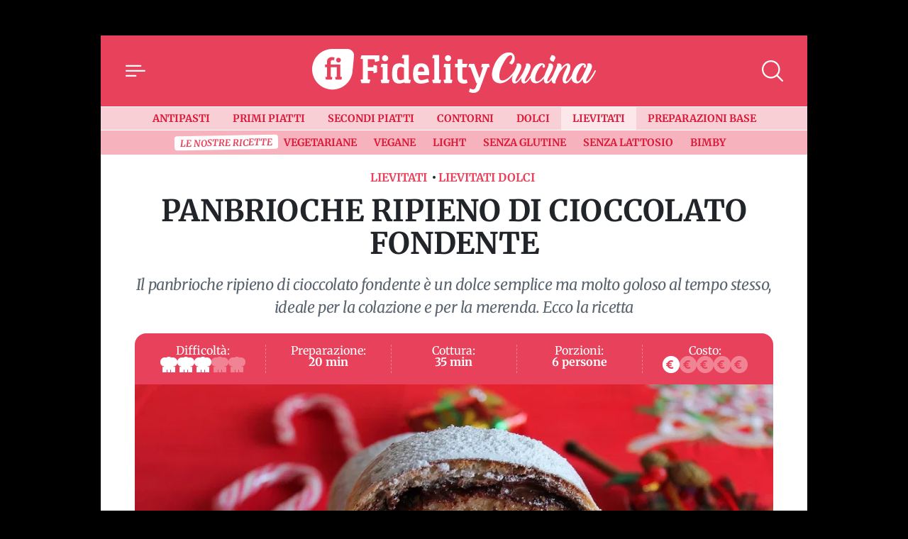

--- FILE ---
content_type: text/html; charset=UTF-8
request_url: https://cucina.fidelityhouse.eu/lievitati/panbrioche-ripieno-di-cioccolato-fondente-187196.html
body_size: 28934
content:
<!DOCTYPE html>
<html lang="it">

	<head>
		    <meta charset="utf-8">
    <meta name="viewport" content="width=device-width, initial-scale=1">
    <meta name="theme-color" content="#e8415b" media="(prefers-color-scheme: light)">

    <link rel="icon" href="https://cucina.fidelityhouse.eu/wp-content/themes/fidelityhouse-network-themes/cucina/assets/img/favicon.ico" sizes="any" type="image/x-icon">
    <link rel="icon" href="https://cucina.fidelityhouse.eu/wp-content/themes/fidelityhouse-network-themes/cucina/assets/img/favicon.svg" type="image/svg+xml">
    <link rel="apple-touch-icon" href="https://cucina.fidelityhouse.eu/wp-content/themes/fidelityhouse-network-themes/cucina/assets/img/apple-touch-icon.png">

	<link 
      href="https://fonts.bunny.net/css?family=merriweather:400,400i,700,700i&display=swap"
      rel="stylesheet" 
      type="text/css"
      media="print"
      onload="this.media='all'"
    />
    			<meta name='robots' content='index, follow, max-image-preview:large, max-snippet:-1, max-video-preview:-1' />

	<!-- This site is optimized with the Yoast SEO plugin v20.10 - https://yoast.com/wordpress/plugins/seo/ -->
	<meta name="description" content="Il panbrioche ripieno di cioccolato fondente è un dolce semplice ma molto goloso al tempo stesso, ideale per la colazione e per la merenda. Ecco la ricetta" />
	<link rel="canonical" href="https://cucina.fidelityhouse.eu/lievitati/panbrioche-ripieno-di-cioccolato-fondente-187196.html" />
	<meta property="og:locale" content="it_IT" />
	<meta property="og:type" content="article" />
	<meta property="og:title" content="Panbrioche ripieno di cioccolato fondente" />
	<meta property="og:description" content="Il panbrioche ripieno di cioccolato fondente è un dolce semplice ma molto goloso al tempo stesso, ideale per la colazione e per la merenda. Ecco la ricetta" />
	<meta property="og:url" content="https://cucina.fidelityhouse.eu/lievitati/panbrioche-ripieno-di-cioccolato-fondente-187196.html" />
	<meta property="og:site_name" content="Fidelity Cucina" />
	<meta property="article:published_time" content="2016-03-01T09:00:37+00:00" />
	<meta property="article:modified_time" content="2016-05-23T14:09:12+00:00" />
	<meta property="og:image" content="https://images.fidhouse.com/fidelitynews/wp-content/uploads/sites/6/2016/03/1456822837_f02cc1a43f02b31547fe82515879b3a85fe18330-202320593.jpg?width=1280&height=720&quality=90" />
	<meta property="og:image:width" content="1200" />
	<meta property="og:image:height" content="720" />
	<meta property="og:image:type" content="image/jpeg" />
	<meta name="author" content="Giovanna La Barbera" />
	<meta name="twitter:card" content="summary_large_image" />
	<meta name="twitter:label1" content="Scritto da" />
	<meta name="twitter:data1" content="admin" />
	<meta name="twitter:label2" content="Tempo di lettura stimato" />
	<meta name="twitter:data2" content="2 minuti" />
	<!-- / Yoast SEO plugin. -->


<link rel='dns-prefetch' href='//cucina.fidelityhouse.eu' />
<style id='global-styles-inline-css' type='text/css'>
body{--wp--preset--color--black: #000000;--wp--preset--color--cyan-bluish-gray: #abb8c3;--wp--preset--color--white: #ffffff;--wp--preset--color--pale-pink: #f78da7;--wp--preset--color--vivid-red: #cf2e2e;--wp--preset--color--luminous-vivid-orange: #ff6900;--wp--preset--color--luminous-vivid-amber: #fcb900;--wp--preset--color--light-green-cyan: #7bdcb5;--wp--preset--color--vivid-green-cyan: #00d084;--wp--preset--color--pale-cyan-blue: #8ed1fc;--wp--preset--color--vivid-cyan-blue: #0693e3;--wp--preset--color--vivid-purple: #9b51e0;--wp--preset--gradient--vivid-cyan-blue-to-vivid-purple: linear-gradient(135deg,rgba(6,147,227,1) 0%,rgb(155,81,224) 100%);--wp--preset--gradient--light-green-cyan-to-vivid-green-cyan: linear-gradient(135deg,rgb(122,220,180) 0%,rgb(0,208,130) 100%);--wp--preset--gradient--luminous-vivid-amber-to-luminous-vivid-orange: linear-gradient(135deg,rgba(252,185,0,1) 0%,rgba(255,105,0,1) 100%);--wp--preset--gradient--luminous-vivid-orange-to-vivid-red: linear-gradient(135deg,rgba(255,105,0,1) 0%,rgb(207,46,46) 100%);--wp--preset--gradient--very-light-gray-to-cyan-bluish-gray: linear-gradient(135deg,rgb(238,238,238) 0%,rgb(169,184,195) 100%);--wp--preset--gradient--cool-to-warm-spectrum: linear-gradient(135deg,rgb(74,234,220) 0%,rgb(151,120,209) 20%,rgb(207,42,186) 40%,rgb(238,44,130) 60%,rgb(251,105,98) 80%,rgb(254,248,76) 100%);--wp--preset--gradient--blush-light-purple: linear-gradient(135deg,rgb(255,206,236) 0%,rgb(152,150,240) 100%);--wp--preset--gradient--blush-bordeaux: linear-gradient(135deg,rgb(254,205,165) 0%,rgb(254,45,45) 50%,rgb(107,0,62) 100%);--wp--preset--gradient--luminous-dusk: linear-gradient(135deg,rgb(255,203,112) 0%,rgb(199,81,192) 50%,rgb(65,88,208) 100%);--wp--preset--gradient--pale-ocean: linear-gradient(135deg,rgb(255,245,203) 0%,rgb(182,227,212) 50%,rgb(51,167,181) 100%);--wp--preset--gradient--electric-grass: linear-gradient(135deg,rgb(202,248,128) 0%,rgb(113,206,126) 100%);--wp--preset--gradient--midnight: linear-gradient(135deg,rgb(2,3,129) 0%,rgb(40,116,252) 100%);--wp--preset--duotone--dark-grayscale: url('#wp-duotone-dark-grayscale');--wp--preset--duotone--grayscale: url('#wp-duotone-grayscale');--wp--preset--duotone--purple-yellow: url('#wp-duotone-purple-yellow');--wp--preset--duotone--blue-red: url('#wp-duotone-blue-red');--wp--preset--duotone--midnight: url('#wp-duotone-midnight');--wp--preset--duotone--magenta-yellow: url('#wp-duotone-magenta-yellow');--wp--preset--duotone--purple-green: url('#wp-duotone-purple-green');--wp--preset--duotone--blue-orange: url('#wp-duotone-blue-orange');--wp--preset--font-size--small: 13px;--wp--preset--font-size--medium: 20px;--wp--preset--font-size--large: 36px;--wp--preset--font-size--x-large: 42px;--wp--preset--spacing--20: 0.44rem;--wp--preset--spacing--30: 0.67rem;--wp--preset--spacing--40: 1rem;--wp--preset--spacing--50: 1.5rem;--wp--preset--spacing--60: 2.25rem;--wp--preset--spacing--70: 3.38rem;--wp--preset--spacing--80: 5.06rem;--wp--preset--shadow--natural: 6px 6px 9px rgba(0, 0, 0, 0.2);--wp--preset--shadow--deep: 12px 12px 50px rgba(0, 0, 0, 0.4);--wp--preset--shadow--sharp: 6px 6px 0px rgba(0, 0, 0, 0.2);--wp--preset--shadow--outlined: 6px 6px 0px -3px rgba(255, 255, 255, 1), 6px 6px rgba(0, 0, 0, 1);--wp--preset--shadow--crisp: 6px 6px 0px rgba(0, 0, 0, 1);}:where(.is-layout-flex){gap: 0.5em;}body .is-layout-flow > .alignleft{float: left;margin-inline-start: 0;margin-inline-end: 2em;}body .is-layout-flow > .alignright{float: right;margin-inline-start: 2em;margin-inline-end: 0;}body .is-layout-flow > .aligncenter{margin-left: auto !important;margin-right: auto !important;}body .is-layout-constrained > .alignleft{float: left;margin-inline-start: 0;margin-inline-end: 2em;}body .is-layout-constrained > .alignright{float: right;margin-inline-start: 2em;margin-inline-end: 0;}body .is-layout-constrained > .aligncenter{margin-left: auto !important;margin-right: auto !important;}body .is-layout-constrained > :where(:not(.alignleft):not(.alignright):not(.alignfull)){max-width: var(--wp--style--global--content-size);margin-left: auto !important;margin-right: auto !important;}body .is-layout-constrained > .alignwide{max-width: var(--wp--style--global--wide-size);}body .is-layout-flex{display: flex;}body .is-layout-flex{flex-wrap: wrap;align-items: center;}body .is-layout-flex > *{margin: 0;}:where(.wp-block-columns.is-layout-flex){gap: 2em;}.has-black-color{color: var(--wp--preset--color--black) !important;}.has-cyan-bluish-gray-color{color: var(--wp--preset--color--cyan-bluish-gray) !important;}.has-white-color{color: var(--wp--preset--color--white) !important;}.has-pale-pink-color{color: var(--wp--preset--color--pale-pink) !important;}.has-vivid-red-color{color: var(--wp--preset--color--vivid-red) !important;}.has-luminous-vivid-orange-color{color: var(--wp--preset--color--luminous-vivid-orange) !important;}.has-luminous-vivid-amber-color{color: var(--wp--preset--color--luminous-vivid-amber) !important;}.has-light-green-cyan-color{color: var(--wp--preset--color--light-green-cyan) !important;}.has-vivid-green-cyan-color{color: var(--wp--preset--color--vivid-green-cyan) !important;}.has-pale-cyan-blue-color{color: var(--wp--preset--color--pale-cyan-blue) !important;}.has-vivid-cyan-blue-color{color: var(--wp--preset--color--vivid-cyan-blue) !important;}.has-vivid-purple-color{color: var(--wp--preset--color--vivid-purple) !important;}.has-black-background-color{background-color: var(--wp--preset--color--black) !important;}.has-cyan-bluish-gray-background-color{background-color: var(--wp--preset--color--cyan-bluish-gray) !important;}.has-white-background-color{background-color: var(--wp--preset--color--white) !important;}.has-pale-pink-background-color{background-color: var(--wp--preset--color--pale-pink) !important;}.has-vivid-red-background-color{background-color: var(--wp--preset--color--vivid-red) !important;}.has-luminous-vivid-orange-background-color{background-color: var(--wp--preset--color--luminous-vivid-orange) !important;}.has-luminous-vivid-amber-background-color{background-color: var(--wp--preset--color--luminous-vivid-amber) !important;}.has-light-green-cyan-background-color{background-color: var(--wp--preset--color--light-green-cyan) !important;}.has-vivid-green-cyan-background-color{background-color: var(--wp--preset--color--vivid-green-cyan) !important;}.has-pale-cyan-blue-background-color{background-color: var(--wp--preset--color--pale-cyan-blue) !important;}.has-vivid-cyan-blue-background-color{background-color: var(--wp--preset--color--vivid-cyan-blue) !important;}.has-vivid-purple-background-color{background-color: var(--wp--preset--color--vivid-purple) !important;}.has-black-border-color{border-color: var(--wp--preset--color--black) !important;}.has-cyan-bluish-gray-border-color{border-color: var(--wp--preset--color--cyan-bluish-gray) !important;}.has-white-border-color{border-color: var(--wp--preset--color--white) !important;}.has-pale-pink-border-color{border-color: var(--wp--preset--color--pale-pink) !important;}.has-vivid-red-border-color{border-color: var(--wp--preset--color--vivid-red) !important;}.has-luminous-vivid-orange-border-color{border-color: var(--wp--preset--color--luminous-vivid-orange) !important;}.has-luminous-vivid-amber-border-color{border-color: var(--wp--preset--color--luminous-vivid-amber) !important;}.has-light-green-cyan-border-color{border-color: var(--wp--preset--color--light-green-cyan) !important;}.has-vivid-green-cyan-border-color{border-color: var(--wp--preset--color--vivid-green-cyan) !important;}.has-pale-cyan-blue-border-color{border-color: var(--wp--preset--color--pale-cyan-blue) !important;}.has-vivid-cyan-blue-border-color{border-color: var(--wp--preset--color--vivid-cyan-blue) !important;}.has-vivid-purple-border-color{border-color: var(--wp--preset--color--vivid-purple) !important;}.has-vivid-cyan-blue-to-vivid-purple-gradient-background{background: var(--wp--preset--gradient--vivid-cyan-blue-to-vivid-purple) !important;}.has-light-green-cyan-to-vivid-green-cyan-gradient-background{background: var(--wp--preset--gradient--light-green-cyan-to-vivid-green-cyan) !important;}.has-luminous-vivid-amber-to-luminous-vivid-orange-gradient-background{background: var(--wp--preset--gradient--luminous-vivid-amber-to-luminous-vivid-orange) !important;}.has-luminous-vivid-orange-to-vivid-red-gradient-background{background: var(--wp--preset--gradient--luminous-vivid-orange-to-vivid-red) !important;}.has-very-light-gray-to-cyan-bluish-gray-gradient-background{background: var(--wp--preset--gradient--very-light-gray-to-cyan-bluish-gray) !important;}.has-cool-to-warm-spectrum-gradient-background{background: var(--wp--preset--gradient--cool-to-warm-spectrum) !important;}.has-blush-light-purple-gradient-background{background: var(--wp--preset--gradient--blush-light-purple) !important;}.has-blush-bordeaux-gradient-background{background: var(--wp--preset--gradient--blush-bordeaux) !important;}.has-luminous-dusk-gradient-background{background: var(--wp--preset--gradient--luminous-dusk) !important;}.has-pale-ocean-gradient-background{background: var(--wp--preset--gradient--pale-ocean) !important;}.has-electric-grass-gradient-background{background: var(--wp--preset--gradient--electric-grass) !important;}.has-midnight-gradient-background{background: var(--wp--preset--gradient--midnight) !important;}.has-small-font-size{font-size: var(--wp--preset--font-size--small) !important;}.has-medium-font-size{font-size: var(--wp--preset--font-size--medium) !important;}.has-large-font-size{font-size: var(--wp--preset--font-size--large) !important;}.has-x-large-font-size{font-size: var(--wp--preset--font-size--x-large) !important;}
.wp-block-navigation a:where(:not(.wp-element-button)){color: inherit;}
:where(.wp-block-columns.is-layout-flex){gap: 2em;}
.wp-block-pullquote{font-size: 1.5em;line-height: 1.6;}
</style>
<style id='main_css-inline-css' type='text/css'>
/*!
 * Bootstrap  v5.2.3 (https://getbootstrap.com/)
 * Copyright 2011-2022 The Bootstrap Authors
 * Copyright 2011-2022 Twitter, Inc.
 * Licensed under MIT (https://github.com/twbs/bootstrap/blob/main/LICENSE)
 */:root{--bs-blue: #0d6efd;--bs-indigo: #6610f2;--bs-purple: #6f42c1;--bs-pink: #d63384;--bs-red: #dc3545;--bs-orange: #fd7e14;--bs-yellow: #ffc107;--bs-green: #198754;--bs-teal: #20c997;--bs-cyan: #0dcaf0;--bs-black: #000;--bs-white: #fff;--bs-gray: #6c757d;--bs-gray-dark: #343a40;--bs-gray-100: #f8f9fa;--bs-gray-200: #e9ecef;--bs-gray-300: #dee2e6;--bs-gray-400: #ced4da;--bs-gray-500: #adb5bd;--bs-gray-600: #6c757d;--bs-gray-700: #495057;--bs-gray-800: #343a40;--bs-gray-900: #212529;--bs-primary: #e8415b;--bs-secondary: #6c757d;--bs-success: #198754;--bs-info: #0dcaf0;--bs-warning: #ffc107;--bs-danger: #dc3545;--bs-light: #f8f9fa;--bs-dark: #212529;--bs-primary-rgb: 232, 65, 91;--bs-secondary-rgb: 108, 117, 125;--bs-success-rgb: 25, 135, 84;--bs-info-rgb: 13, 202, 240;--bs-warning-rgb: 255, 193, 7;--bs-danger-rgb: 220, 53, 69;--bs-light-rgb: 248, 249, 250;--bs-dark-rgb: 33, 37, 41;--bs-white-rgb: 255, 255, 255;--bs-black-rgb: 0, 0, 0;--bs-body-color-rgb: 33, 37, 41;--bs-body-bg-rgb: 0, 0, 0;--bs-font-sans-serif: "Merriweather", "Iowan Old Style", "Apple Garamond", Baskerville, "Times New Roman", "Droid Serif", Times, "Source Serif Pro", serif, "Apple Color Emoji", "Segoe UI Emoji", "Segoe UI Symbol";--bs-font-monospace: SFMono-Regular, Menlo, Monaco, Consolas, "Liberation Mono", "Courier New", monospace;--bs-gradient: linear-gradient(180deg, rgba(255, 255, 255, 0.15), rgba(255, 255, 255, 0));--bs-body-font-family: var(--bs-font-sans-serif);--bs-body-font-size:1rem;--bs-body-font-weight: 400;--bs-body-line-height: 1.5;--bs-body-color: #212529;--bs-body-bg: black;--bs-border-width: 1px;--bs-border-style: solid;--bs-border-color: #dee2e6;--bs-border-color-translucent: rgba(0, 0, 0, 0.175);--bs-border-radius: 0.375rem;--bs-border-radius-sm: 0.25rem;--bs-border-radius-lg: 0.5rem;--bs-border-radius-xl: 1rem;--bs-border-radius-2xl: 2rem;--bs-border-radius-pill: 50rem;--bs-link-color: #db1b39;--bs-link-hover-color: #af162e;--bs-code-color: #d63384;--bs-highlight-bg: #fff3cd}*,*::before,*::after{box-sizing:border-box}@media(prefers-reduced-motion: no-preference){:root{scroll-behavior:smooth}}body{margin:0;font-family:var(--bs-body-font-family);font-size:var(--bs-body-font-size);font-weight:var(--bs-body-font-weight);line-height:var(--bs-body-line-height);color:var(--bs-body-color);text-align:var(--bs-body-text-align);background-color:var(--bs-body-bg);-webkit-text-size-adjust:100%;-webkit-tap-highlight-color:rgba(0,0,0,0)}h4,.h4,h3,.h3,h2,.h2,.TitSection__title,h1,.h1{margin-top:0;margin-bottom:.5rem;font-weight:700;line-height:1.2}h1,.h1{font-size:calc(1.375rem + 1.5vw)}@media(min-width: 1200px){h1,.h1{font-size:2.5rem}}h2,.h2,.TitSection__title{font-size:calc(1.325rem + 0.9vw)}@media(min-width: 1200px){h2,.h2,.TitSection__title{font-size:2rem}}h3,.h3{font-size:calc(1.3rem + 0.6vw)}@media(min-width: 1200px){h3,.h3{font-size:1.75rem}}h4,.h4{font-size:calc(1.275rem + 0.3vw)}@media(min-width: 1200px){h4,.h4{font-size:1.5rem}}p{margin-top:0;margin-bottom:1rem}ol,ul{padding-left:2rem}ol,ul{margin-top:0;margin-bottom:1rem}ol ol,ul ul,ol ul,ul ol{margin-bottom:0}b{font-weight:bolder}small,.small{font-size:0.875em}a{color:var(--bs-link-color);text-decoration:underline}a:hover{color:var(--bs-link-hover-color)}a:not([href]):not([class]),a:not([href]):not([class]):hover{color:inherit;text-decoration:none}code{font-family:var(--bs-font-monospace);font-size:1em}code{font-size:0.875em;color:var(--bs-code-color);word-wrap:break-word}a>code{color:inherit}img,svg{vertical-align:middle}label{display:inline-block}button{border-radius:0}button:focus:not(:focus-visible){outline:0}input,button,select{margin:0;font-family:inherit;font-size:inherit;line-height:inherit}button,select{text-transform:none}[role=button]{cursor:pointer}select{word-wrap:normal}select:disabled{opacity:1}[list]:not([type=date]):not([type=datetime-local]):not([type=month]):not([type=week]):not([type=time])::-webkit-calendar-picker-indicator{display:none !important}button,[type=button],[type=reset],[type=submit]{-webkit-appearance:button}button:not(:disabled),[type=button]:not(:disabled),[type=reset]:not(:disabled),[type=submit]:not(:disabled){cursor:pointer}::-moz-focus-inner{padding:0;border-style:none}::-webkit-datetime-edit-fields-wrapper,::-webkit-datetime-edit-text,::-webkit-datetime-edit-minute,::-webkit-datetime-edit-hour-field,::-webkit-datetime-edit-day-field,::-webkit-datetime-edit-month-field,::-webkit-datetime-edit-year-field{padding:0}::-webkit-inner-spin-button{height:auto}[type=search]{outline-offset:-2px;-webkit-appearance:textfield}::-webkit-search-decoration{-webkit-appearance:none}::-webkit-color-swatch-wrapper{padding:0}::file-selector-button{font:inherit;-webkit-appearance:button}output{display:inline-block}iframe{border:0}progress{vertical-align:baseline}[hidden]{display:none !important}.container{--bs-gutter-x: 1.5rem;--bs-gutter-y: 0;width:100%;padding-right:calc(var(--bs-gutter-x)*.5);padding-left:calc(var(--bs-gutter-x)*.5);margin-right:auto;margin-left:auto}@media(min-width: 576px){.container{max-width:540px}}@media(min-width: 768px){.container{max-width:720px}}@media(min-width: 992px){.container{max-width:960px}}@media(min-width: 1200px){.container{max-width:1140px}}@media(min-width: 1400px){.container{max-width:1320px}}.row{--bs-gutter-x: 1.5rem;--bs-gutter-y: 0;display:flex;flex-wrap:wrap;margin-top:calc(-1*var(--bs-gutter-y));margin-right:calc(-0.5*var(--bs-gutter-x));margin-left:calc(-0.5*var(--bs-gutter-x))}.row>*{flex-shrink:0;width:100%;max-width:100%;padding-right:calc(var(--bs-gutter-x)*.5);padding-left:calc(var(--bs-gutter-x)*.5);margin-top:var(--bs-gutter-y)}.col-12{flex:0 0 auto;width:100%}.g-0,.gx-0{--bs-gutter-x: 0}.g-0{--bs-gutter-y: 0}@media(min-width: 576px){.col-sm-4{flex:0 0 auto;width:33.33333333%}.gx-sm-3{--bs-gutter-x: 1rem}}.form-control{display:block;width:100%;padding:.375rem .75rem;font-size:1rem;font-weight:400;line-height:1.5;color:#212529;background-color:#fff;background-clip:padding-box;border:1px solid #ced4da;appearance:none;border-radius:0;box-shadow:0;transition:border-color .15s ease-in-out,box-shadow .15s ease-in-out}@media(prefers-reduced-motion: reduce){.form-control{transition:none}}.form-control[type=file]{overflow:hidden}.form-control[type=file]:not(:disabled):not([readonly]){cursor:pointer}.form-control:focus{color:#212529;background-color:#fff;border-color:#f4a0ad;outline:0;box-shadow:0,0 0 0 .25rem rgba(232,65,91,.25)}.form-control::-webkit-date-and-time-value{height:1.5em}.form-control::placeholder{color:#6c757d;opacity:1}.form-control:disabled{background-color:#e9ecef;opacity:1}.form-control::file-selector-button{padding:.375rem .75rem;margin:-0.375rem -0.75rem;margin-inline-end:.75rem;color:#212529;background-color:#e9ecef;pointer-events:none;border-color:inherit;border-style:solid;border-width:0;border-inline-end-width:1px;border-radius:0;transition:color .15s ease-in-out,background-color .15s ease-in-out,border-color .15s ease-in-out,box-shadow .15s ease-in-out}@media(prefers-reduced-motion: reduce){.form-control::file-selector-button{transition:none}}.form-control:hover:not(:disabled):not([readonly])::file-selector-button{background-color:#dde0e3}.form-control-lg{min-height:calc(1.5em + 1rem + 2px);padding:.5rem 1rem;font-size:1.25rem;border-radius:0}.form-control-lg::file-selector-button{padding:.5rem 1rem;margin:-0.5rem -1rem;margin-inline-end:1rem}.form-select{display:block;width:100%;padding:.375rem 2.25rem .375rem .75rem;-moz-padding-start:calc(0.75rem - 3px);font-size:1rem;font-weight:400;line-height:1.5;color:#212529;background-color:#fff;background-image:url("data:image/svg+xml,%3csvg xmlns=%27http://www.w3.org/2000/svg%27 viewBox=%270 0 16 16%27%3e%3cpath fill=%27none%27 stroke=%27%23343a40%27 stroke-linecap=%27round%27 stroke-linejoin=%27round%27 stroke-width=%272%27 d=%27m2 5 6 6 6-6%27/%3e%3c/svg%3e");background-repeat:no-repeat;background-position:right .75rem center;background-size:16px 12px;border:1px solid #ced4da;border-radius:0;box-shadow:inset 0 1px 2px rgba(0,0,0,.075);transition:border-color .15s ease-in-out,box-shadow .15s ease-in-out;appearance:none}@media(prefers-reduced-motion: reduce){.form-select{transition:none}}.form-select:focus{border-color:#f4a0ad;outline:0;box-shadow:inset 0 1px 2px rgba(0,0,0,.075),0 0 0 .25rem rgba(232,65,91,.25)}.form-select[multiple],.form-select[size]:not([size="1"]){padding-right:.75rem;background-image:none}.form-select:disabled{background-color:#e9ecef}.form-select:-moz-focusring{color:rgba(0,0,0,0);text-shadow:0 0 0 #212529}.input-group{position:relative;display:flex;flex-wrap:wrap;align-items:stretch;width:100%}.input-group>.form-control,.input-group>.form-select{position:relative;flex:1 1 auto;width:1%;min-width:0}.input-group>.form-control:focus,.input-group>.form-select:focus{z-index:5}.input-group .btn{position:relative;z-index:2}.input-group .btn:focus{z-index:5}.input-group:not(.has-validation)>:not(:last-child):not(.dropdown-toggle):not(.dropdown-menu):not(.form-floating){border-top-right-radius:0;border-bottom-right-radius:0}.input-group>:not(:first-child):not(.dropdown-menu):not(.valid-tooltip):not(.valid-feedback):not(.invalid-tooltip):not(.invalid-feedback){margin-left:-1px;border-top-left-radius:0;border-bottom-left-radius:0}.form-control{display:block;width:100%;padding:.375rem .75rem;font-size:1rem;font-weight:400;line-height:1.5;color:#212529;background-color:#fff;background-clip:padding-box;border:1px solid #ced4da;appearance:none;border-radius:0;box-shadow:0;transition:border-color .15s ease-in-out,box-shadow .15s ease-in-out}@media(prefers-reduced-motion: reduce){.form-control{transition:none}}.form-control[type=file]{overflow:hidden}.form-control[type=file]:not(:disabled):not([readonly]){cursor:pointer}.form-control:focus{color:#212529;background-color:#fff;border-color:#f4a0ad;outline:0;box-shadow:0,0 0 0 .25rem rgba(232,65,91,.25)}.form-control::-webkit-date-and-time-value{height:1.5em}.form-control::placeholder{color:#6c757d;opacity:1}.form-control:disabled{background-color:#e9ecef;opacity:1}.form-control::file-selector-button{padding:.375rem .75rem;margin:-0.375rem -0.75rem;margin-inline-end:.75rem;color:#212529;background-color:#e9ecef;pointer-events:none;border-color:inherit;border-style:solid;border-width:0;border-inline-end-width:1px;border-radius:0;transition:color .15s ease-in-out,background-color .15s ease-in-out,border-color .15s ease-in-out,box-shadow .15s ease-in-out}@media(prefers-reduced-motion: reduce){.form-control::file-selector-button{transition:none}}.form-control:hover:not(:disabled):not([readonly])::file-selector-button{background-color:#dde0e3}.form-control-lg{min-height:calc(1.5em + 1rem + 2px);padding:.5rem 1rem;font-size:1.25rem;border-radius:0}.form-control-lg::file-selector-button{padding:.5rem 1rem;margin:-0.5rem -1rem;margin-inline-end:1rem}.form-select{display:block;width:100%;padding:.375rem 2.25rem .375rem .75rem;-moz-padding-start:calc(0.75rem - 3px);font-size:1rem;font-weight:400;line-height:1.5;color:#212529;background-color:#fff;background-image:url("data:image/svg+xml,%3csvg xmlns=%27http://www.w3.org/2000/svg%27 viewBox=%270 0 16 16%27%3e%3cpath fill=%27none%27 stroke=%27%23343a40%27 stroke-linecap=%27round%27 stroke-linejoin=%27round%27 stroke-width=%272%27 d=%27m2 5 6 6 6-6%27/%3e%3c/svg%3e");background-repeat:no-repeat;background-position:right .75rem center;background-size:16px 12px;border:1px solid #ced4da;border-radius:0;box-shadow:inset 0 1px 2px rgba(0,0,0,.075);transition:border-color .15s ease-in-out,box-shadow .15s ease-in-out;appearance:none}@media(prefers-reduced-motion: reduce){.form-select{transition:none}}.form-select:focus{border-color:#f4a0ad;outline:0;box-shadow:inset 0 1px 2px rgba(0,0,0,.075),0 0 0 .25rem rgba(232,65,91,.25)}.form-select[multiple],.form-select[size]:not([size="1"]){padding-right:.75rem;background-image:none}.form-select:disabled{background-color:#e9ecef}.form-select:-moz-focusring{color:rgba(0,0,0,0);text-shadow:0 0 0 #212529}.input-group{position:relative;display:flex;flex-wrap:wrap;align-items:stretch;width:100%}.input-group>.form-control,.input-group>.form-select{position:relative;flex:1 1 auto;width:1%;min-width:0}.input-group>.form-control:focus,.input-group>.form-select:focus{z-index:5}.input-group .btn{position:relative;z-index:2}.input-group .btn:focus{z-index:5}.input-group:not(.has-validation)>:not(:last-child):not(.dropdown-toggle):not(.dropdown-menu):not(.form-floating){border-top-right-radius:0;border-bottom-right-radius:0}.input-group>:not(:first-child):not(.dropdown-menu):not(.valid-tooltip):not(.valid-feedback):not(.invalid-tooltip):not(.invalid-feedback){margin-left:-1px;border-top-left-radius:0;border-bottom-left-radius:0}.btn{--bs-btn-padding-x: 0.75rem;--bs-btn-padding-y: 0.375rem;--bs-btn-font-family: ;--bs-btn-font-size:1rem;--bs-btn-font-weight: 400;--bs-btn-line-height: 1.5;--bs-btn-color: #212529;--bs-btn-bg: transparent;--bs-btn-border-width: 1px;--bs-btn-border-color: transparent;--bs-btn-border-radius: 0;--bs-btn-hover-border-color: transparent;--bs-btn-box-shadow: none;--bs-btn-disabled-opacity: 0.65;--bs-btn-focus-box-shadow: 0 0 0 0.25rem rgba(var(--bs-btn-focus-shadow-rgb), .5);display:inline-block;padding:var(--bs-btn-padding-y) var(--bs-btn-padding-x);font-family:var(--bs-btn-font-family);font-size:var(--bs-btn-font-size);font-weight:var(--bs-btn-font-weight);line-height:var(--bs-btn-line-height);color:var(--bs-btn-color);text-align:center;text-decoration:none;vertical-align:middle;cursor:pointer;user-select:none;border:var(--bs-btn-border-width) solid var(--bs-btn-border-color);border-radius:var(--bs-btn-border-radius);background-color:var(--bs-btn-bg);box-shadow:var(--bs-btn-box-shadow);transition:color .15s ease-in-out,background-color .15s ease-in-out,border-color .15s ease-in-out,box-shadow .15s ease-in-out}@media(prefers-reduced-motion: reduce){.btn{transition:none}}.btn:hover{color:var(--bs-btn-hover-color);background-color:var(--bs-btn-hover-bg);border-color:var(--bs-btn-hover-border-color)}.btn:focus-visible{color:var(--bs-btn-hover-color);background-color:var(--bs-btn-hover-bg);border-color:var(--bs-btn-hover-border-color);outline:0;box-shadow:var(--bs-btn-box-shadow),var(--bs-btn-focus-box-shadow)}:not(.btn-check)+.btn:active,.btn:first-child:active,.btn.active,.btn.show{color:var(--bs-btn-active-color);background-color:var(--bs-btn-active-bg);border-color:var(--bs-btn-active-border-color);box-shadow:var(--bs-btn-active-shadow)}:not(.btn-check)+.btn:active:focus-visible,.btn:first-child:active:focus-visible,.btn.active:focus-visible,.btn.show:focus-visible{box-shadow:var(--bs-btn-active-shadow),var(--bs-btn-focus-box-shadow)}.btn:disabled,.btn.disabled{color:var(--bs-btn-disabled-color);pointer-events:none;background-color:var(--bs-btn-disabled-bg);border-color:var(--bs-btn-disabled-border-color);opacity:var(--bs-btn-disabled-opacity);box-shadow:none}.btn-primary{--bs-btn-color: #000;--bs-btn-bg: #e8415b;--bs-btn-border-color: #e8415b;--bs-btn-hover-color: #000;--bs-btn-hover-bg: #eb5e74;--bs-btn-hover-border-color: #ea546b;--bs-btn-focus-shadow-rgb: 197, 55, 77;--bs-btn-active-color: #000;--bs-btn-active-bg: #ed677c;--bs-btn-active-border-color: #ea546b;--bs-btn-active-shadow: inset 0 3px 5px rgba(0, 0, 0, 0.125);--bs-btn-disabled-color: #000;--bs-btn-disabled-bg: #e8415b;--bs-btn-disabled-border-color: #e8415b}.offcanvas--menu .wrap-category .btn{--bs-btn-color: #000;--bs-btn-bg: #f8f9fa;--bs-btn-border-color: #f8f9fa;--bs-btn-hover-color: #000;--bs-btn-hover-bg: #d3d4d5;--bs-btn-hover-border-color: #c6c7c8;--bs-btn-focus-shadow-rgb: 211, 212, 213;--bs-btn-active-color: #000;--bs-btn-active-bg: #c6c7c8;--bs-btn-active-border-color: #babbbc;--bs-btn-active-shadow: inset 0 3px 5px rgba(0, 0, 0, 0.125);--bs-btn-disabled-color: #000;--bs-btn-disabled-bg: #f8f9fa;--bs-btn-disabled-border-color: #f8f9fa}.btn-outline-primary{--bs-btn-color: #e8415b;--bs-btn-border-color: #e8415b;--bs-btn-hover-color: #000;--bs-btn-hover-bg: #e8415b;--bs-btn-hover-border-color: #e8415b;--bs-btn-focus-shadow-rgb: 232, 65, 91;--bs-btn-active-color: #000;--bs-btn-active-bg: #e8415b;--bs-btn-active-border-color: #e8415b;--bs-btn-active-shadow: inset 0 3px 5px rgba(0, 0, 0, 0.125);--bs-btn-disabled-color: #e8415b;--bs-btn-disabled-bg: transparent;--bs-btn-disabled-border-color: #e8415b;--bs-gradient: none}.offcanvas--menu .wrap-login .btn,.footer .wrap-login .btn{--bs-btn-color: #f8f9fa;--bs-btn-border-color: #f8f9fa;--bs-btn-hover-color: #000;--bs-btn-hover-bg: #f8f9fa;--bs-btn-hover-border-color: #f8f9fa;--bs-btn-focus-shadow-rgb: 248, 249, 250;--bs-btn-active-color: #000;--bs-btn-active-bg: #f8f9fa;--bs-btn-active-border-color: #f8f9fa;--bs-btn-active-shadow: inset 0 3px 5px rgba(0, 0, 0, 0.125);--bs-btn-disabled-color: #f8f9fa;--bs-btn-disabled-bg: transparent;--bs-btn-disabled-border-color: #f8f9fa;--bs-gradient: none}.btn-lg{--bs-btn-padding-y: 0.5rem;--bs-btn-padding-x: 1rem;--bs-btn-font-size:1.25rem;--bs-btn-border-radius: 0}.btn-sm{--bs-btn-padding-y: 0.25rem;--bs-btn-padding-x: 0.5rem;--bs-btn-font-size:0.875rem;--bs-btn-border-radius: 0}.fade{transition:opacity .15s linear}@media(prefers-reduced-motion: reduce){.fade{transition:none}}.fade:not(.show){opacity:0}.dropdown{position:relative}.nav{--bs-nav-link-padding-x: 1rem;--bs-nav-link-padding-y: 0.5rem;--bs-nav-link-font-weight: ;--bs-nav-link-color: var(--bs-link-color);--bs-nav-link-hover-color: var(--bs-link-hover-color);--bs-nav-link-disabled-color: #6c757d;display:flex;flex-wrap:wrap;padding-left:0;margin-bottom:0;list-style:none}.nav-link{display:block;padding:var(--bs-nav-link-padding-y) var(--bs-nav-link-padding-x);font-size:var(--bs-nav-link-font-size);font-weight:var(--bs-nav-link-font-weight);color:var(--bs-nav-link-color);text-decoration:none;transition:color .15s ease-in-out,background-color .15s ease-in-out,border-color .15s ease-in-out}@media(prefers-reduced-motion: reduce){.nav-link{transition:none}}.nav-link:hover,.nav-link:focus{color:var(--bs-nav-link-hover-color)}.nav-link.disabled{color:var(--bs-nav-link-disabled-color);pointer-events:none;cursor:default}.nav-tabs{--bs-nav-tabs-border-width: 1px;--bs-nav-tabs-border-color: #dee2e6;--bs-nav-tabs-border-radius: 0.375rem;--bs-nav-tabs-link-hover-border-color: #e9ecef #e9ecef #dee2e6;--bs-nav-tabs-link-active-color: #495057;--bs-nav-tabs-link-active-bg: black;--bs-nav-tabs-link-active-border-color: #dee2e6 #dee2e6 black;border-bottom:var(--bs-nav-tabs-border-width) solid var(--bs-nav-tabs-border-color)}.nav-tabs .nav-link{margin-bottom:calc(-1*var(--bs-nav-tabs-border-width));background:none;border:var(--bs-nav-tabs-border-width) solid rgba(0,0,0,0);border-top-left-radius:var(--bs-nav-tabs-border-radius);border-top-right-radius:var(--bs-nav-tabs-border-radius)}.nav-tabs .nav-link:hover,.nav-tabs .nav-link:focus{isolation:isolate;border-color:var(--bs-nav-tabs-link-hover-border-color)}.nav-tabs .nav-link.disabled,.nav-tabs .nav-link:disabled{color:var(--bs-nav-link-disabled-color);background-color:rgba(0,0,0,0);border-color:rgba(0,0,0,0)}.nav-tabs .nav-link.active,.nav-tabs .nav-item.show .nav-link{color:var(--bs-nav-tabs-link-active-color);background-color:var(--bs-nav-tabs-link-active-bg);border-color:var(--bs-nav-tabs-link-active-border-color)}.nav-fill>.nav-link,.nav-fill .nav-item{flex:1 1 auto;text-align:center}.nav-fill .nav-item .nav-link{width:100%}.tab-content>.tab-pane{display:none}.tab-content>.active{display:block}.card{--bs-card-spacer-y: 1rem;--bs-card-spacer-x: 1rem;--bs-card-title-spacer-y: 0.5rem;--bs-card-border-width: 0;--bs-card-border-color: var(--bs-border-color-translucent);--bs-card-border-radius: 0.25rem;--bs-card-box-shadow: 0 0.125rem 0.25rem rgba(0, 0, 0, 0.25);--bs-card-inner-border-radius: 0.25rem;--bs-card-cap-padding-y: 0.5rem;--bs-card-cap-padding-x: 1rem;--bs-card-cap-bg: rgba(0, 0, 0, 0.03);--bs-card-cap-color: ;--bs-card-height: ;--bs-card-color: ;--bs-card-bg: #fff;--bs-card-img-overlay-padding: 1rem;--bs-card-group-margin: 0.75rem;position:relative;display:flex;flex-direction:column;min-width:0;height:var(--bs-card-height);word-wrap:break-word;background-color:var(--bs-card-bg);background-clip:border-box;border:var(--bs-card-border-width) solid var(--bs-card-border-color);border-radius:var(--bs-card-border-radius);box-shadow:var(--bs-card-box-shadow)}.card-body{flex:1 1 auto;padding:var(--bs-card-spacer-y) var(--bs-card-spacer-x);color:var(--bs-card-color)}.card-title{margin-bottom:var(--bs-card-title-spacer-y)}.card-img-overlay{position:absolute;top:0;right:0;bottom:0;left:0;padding:var(--bs-card-img-overlay-padding);border-radius:var(--bs-card-inner-border-radius)}.card-img{width:100%}.card-img{border-top-left-radius:var(--bs-card-inner-border-radius);border-top-right-radius:var(--bs-card-inner-border-radius)}.card-img{border-bottom-right-radius:var(--bs-card-inner-border-radius);border-bottom-left-radius:var(--bs-card-inner-border-radius)}.pagination{--bs-pagination-padding-x: 0.75rem;--bs-pagination-padding-y: 0.375rem;--bs-pagination-font-size:1rem;--bs-pagination-color: var(--bs-link-color);--bs-pagination-bg: #fff;--bs-pagination-border-width: 1px;--bs-pagination-border-color: #dee2e6;--bs-pagination-border-radius: 0.375rem;--bs-pagination-hover-color: var(--bs-link-hover-color);--bs-pagination-hover-bg: #e9ecef;--bs-pagination-hover-border-color: #dee2e6;--bs-pagination-focus-color: var(--bs-link-hover-color);--bs-pagination-focus-bg: #e9ecef;--bs-pagination-focus-box-shadow: 0 0 0 0.25rem rgba(232, 65, 91, 0.25);--bs-pagination-active-color: #fff;--bs-pagination-active-bg: #e8415b;--bs-pagination-active-border-color: #e8415b;--bs-pagination-disabled-color: #6c757d;--bs-pagination-disabled-bg: #fff;--bs-pagination-disabled-border-color: #dee2e6;display:flex;padding-left:0;list-style:none}.page-link{position:relative;display:block;padding:var(--bs-pagination-padding-y) var(--bs-pagination-padding-x);font-size:var(--bs-pagination-font-size);color:var(--bs-pagination-color);text-decoration:none;background-color:var(--bs-pagination-bg);border:var(--bs-pagination-border-width) solid var(--bs-pagination-border-color);transition:color .15s ease-in-out,background-color .15s ease-in-out,border-color .15s ease-in-out,box-shadow .15s ease-in-out}@media(prefers-reduced-motion: reduce){.page-link{transition:none}}.page-link:hover{z-index:2;color:var(--bs-pagination-hover-color);background-color:var(--bs-pagination-hover-bg);border-color:var(--bs-pagination-hover-border-color)}.page-link:focus{z-index:3;color:var(--bs-pagination-focus-color);background-color:var(--bs-pagination-focus-bg);outline:0;box-shadow:var(--bs-pagination-focus-box-shadow)}.page-link.active,.active>.page-link{z-index:3;color:var(--bs-pagination-active-color);background-color:var(--bs-pagination-active-bg);border-color:var(--bs-pagination-active-border-color)}.page-link.disabled,.disabled>.page-link{color:var(--bs-pagination-disabled-color);pointer-events:none;background-color:var(--bs-pagination-disabled-bg);border-color:var(--bs-pagination-disabled-border-color)}.page-item:not(:first-child) .page-link{margin-left:-1px}.page-item:first-child .page-link{border-top-left-radius:var(--bs-pagination-border-radius);border-bottom-left-radius:var(--bs-pagination-border-radius)}.page-item:last-child .page-link{border-top-right-radius:var(--bs-pagination-border-radius);border-bottom-right-radius:var(--bs-pagination-border-radius)}.badge{--bs-badge-padding-x: 0.65em;--bs-badge-padding-y: 0.35em;--bs-badge-font-size:0.75em;--bs-badge-font-weight: 700;--bs-badge-color: #fff;--bs-badge-border-radius: 0.375rem;display:inline-block;padding:var(--bs-badge-padding-y) var(--bs-badge-padding-x);font-size:var(--bs-badge-font-size);font-weight:var(--bs-badge-font-weight);line-height:1;color:var(--bs-badge-color);text-align:center;white-space:nowrap;vertical-align:baseline;border-radius:var(--bs-badge-border-radius)}.badge:empty{display:none}.btn .badge{position:relative;top:-1px}@keyframes progress-bar-stripes{0%{background-position-x:1rem}}.progress{--bs-progress-height: 1rem;--bs-progress-font-size:0.75rem;--bs-progress-bg: #e9ecef;--bs-progress-border-radius: 0.375rem;--bs-progress-box-shadow: inset 0 1px 2px rgba(0, 0, 0, 0.075);--bs-progress-bar-color: #fff;--bs-progress-bar-bg: #e8415b;--bs-progress-bar-transition: width 0.6s ease;display:flex;height:var(--bs-progress-height);overflow:hidden;font-size:var(--bs-progress-font-size);background-color:var(--bs-progress-bg);border-radius:var(--bs-progress-border-radius);box-shadow:var(--bs-progress-box-shadow)}.btn-close{box-sizing:content-box;width:1em;height:1em;padding:.25em .25em;color:#000;background:rgba(0,0,0,0) url("data:image/svg+xml,%3csvg xmlns=%27http://www.w3.org/2000/svg%27 viewBox=%270 0 16 16%27 fill=%27%23000%27%3e%3cpath d=%27M.293.293a1 1 0 0 1 1.414 0L8 6.586 14.293.293a1 1 0 1 1 1.414 1.414L9.414 8l6.293 6.293a1 1 0 0 1-1.414 1.414L8 9.414l-6.293 6.293a1 1 0 0 1-1.414-1.414L6.586 8 .293 1.707a1 1 0 0 1 0-1.414z%27/%3e%3c/svg%3e") center/1em auto no-repeat;border:0;border-radius:.375rem;opacity:.5}.btn-close:hover{color:#000;text-decoration:none;opacity:.75}.btn-close:focus{outline:0;box-shadow:0 0 0 .25rem rgba(232,65,91,.25);opacity:1}.btn-close:disabled,.btn-close.disabled{pointer-events:none;user-select:none;opacity:.25}.modal{--bs-modal-zindex: 1055;--bs-modal-width: 500px;--bs-modal-padding: 1rem;--bs-modal-margin: 0.5rem;--bs-modal-color: ;--bs-modal-bg: #fff;--bs-modal-border-color: var(--bs-border-color-translucent);--bs-modal-border-width: 1px;--bs-modal-border-radius: 0.5rem;--bs-modal-box-shadow: 0 0.125rem 0.25rem rgba(0, 0, 0, 0.25);--bs-modal-inner-border-radius: calc(0.5rem - 1px);--bs-modal-header-padding-x: 1rem;--bs-modal-header-padding-y: 1rem;--bs-modal-header-padding: 1rem 1rem;--bs-modal-header-border-color: var(--bs-border-color);--bs-modal-header-border-width: 1px;--bs-modal-title-line-height: 1.5;--bs-modal-footer-gap: 0.5rem;--bs-modal-footer-bg: ;--bs-modal-footer-border-color: var(--bs-border-color);--bs-modal-footer-border-width: 1px;position:fixed;top:0;left:0;z-index:var(--bs-modal-zindex);display:none;width:100%;height:100%;overflow-x:hidden;overflow-y:auto;outline:0}@media(min-width: 576px){.modal{--bs-modal-margin: 1.75rem;--bs-modal-box-shadow: 0 0.5rem 1rem rgba(0, 0, 0, 0.15)}}.tooltip{--bs-tooltip-zindex: 1080;--bs-tooltip-max-width: 200px;--bs-tooltip-padding-x: 0.5rem;--bs-tooltip-padding-y: 0.25rem;--bs-tooltip-margin: ;--bs-tooltip-font-size:0.875rem;--bs-tooltip-color: #fff;--bs-tooltip-bg: #000;--bs-tooltip-border-radius: 0.375rem;--bs-tooltip-opacity: 0.9;--bs-tooltip-arrow-width: 0.8rem;--bs-tooltip-arrow-height: 0.4rem;z-index:var(--bs-tooltip-zindex);display:block;padding:var(--bs-tooltip-arrow-height);margin:var(--bs-tooltip-margin);font-family:var(--bs-font-sans-serif);font-style:normal;font-weight:400;line-height:1.5;text-align:left;text-align:start;text-decoration:none;text-shadow:none;text-transform:none;letter-spacing:normal;word-break:normal;white-space:normal;word-spacing:normal;line-break:auto;font-size:var(--bs-tooltip-font-size);word-wrap:break-word;opacity:0}.tooltip.show{opacity:var(--bs-tooltip-opacity)}.tooltip .tooltip-arrow{display:block;width:var(--bs-tooltip-arrow-width);height:var(--bs-tooltip-arrow-height)}.tooltip .tooltip-arrow::before{position:absolute;content:"";border-color:rgba(0,0,0,0);border-style:solid}.bs-tooltip-top .tooltip-arrow,.bs-tooltip-auto[data-popper-placement^=top] .tooltip-arrow{bottom:0}.bs-tooltip-top .tooltip-arrow::before,.bs-tooltip-auto[data-popper-placement^=top] .tooltip-arrow::before{top:-1px;border-width:var(--bs-tooltip-arrow-height) calc(var(--bs-tooltip-arrow-width)*.5) 0;border-top-color:var(--bs-tooltip-bg)}.bs-tooltip-end .tooltip-arrow,.bs-tooltip-auto[data-popper-placement^=right] .tooltip-arrow{left:0;width:var(--bs-tooltip-arrow-height);height:var(--bs-tooltip-arrow-width)}.bs-tooltip-end .tooltip-arrow::before,.bs-tooltip-auto[data-popper-placement^=right] .tooltip-arrow::before{right:-1px;border-width:calc(var(--bs-tooltip-arrow-width)*.5) var(--bs-tooltip-arrow-height) calc(var(--bs-tooltip-arrow-width)*.5) 0;border-right-color:var(--bs-tooltip-bg)}.bs-tooltip-bottom .tooltip-arrow,.bs-tooltip-auto[data-popper-placement^=bottom] .tooltip-arrow{top:0}.bs-tooltip-bottom .tooltip-arrow::before,.bs-tooltip-auto[data-popper-placement^=bottom] .tooltip-arrow::before{bottom:-1px;border-width:0 calc(var(--bs-tooltip-arrow-width)*.5) var(--bs-tooltip-arrow-height);border-bottom-color:var(--bs-tooltip-bg)}.bs-tooltip-start .tooltip-arrow,.bs-tooltip-auto[data-popper-placement^=left] .tooltip-arrow{right:0;width:var(--bs-tooltip-arrow-height);height:var(--bs-tooltip-arrow-width)}.bs-tooltip-start .tooltip-arrow::before,.bs-tooltip-auto[data-popper-placement^=left] .tooltip-arrow::before{left:-1px;border-width:calc(var(--bs-tooltip-arrow-width)*.5) 0 calc(var(--bs-tooltip-arrow-width)*.5) var(--bs-tooltip-arrow-height);border-left-color:var(--bs-tooltip-bg)}.tooltip-inner{max-width:var(--bs-tooltip-max-width);padding:var(--bs-tooltip-padding-y) var(--bs-tooltip-padding-x);color:var(--bs-tooltip-color);text-align:center;background-color:var(--bs-tooltip-bg);border-radius:var(--bs-tooltip-border-radius)}.popover{--bs-popover-zindex: 1070;--bs-popover-max-width: 276px;--bs-popover-font-size:0.875rem;--bs-popover-bg: #fff;--bs-popover-border-width: 1px;--bs-popover-border-color: var(--bs-border-color-translucent);--bs-popover-border-radius: 0.5rem;--bs-popover-inner-border-radius: calc(0.5rem - 1px);--bs-popover-box-shadow: 0 0.5rem 1rem rgba(0, 0, 0, 0.15);--bs-popover-header-padding-x: 1rem;--bs-popover-header-padding-y: 0.5rem;--bs-popover-header-font-size:1rem;--bs-popover-header-color: ;--bs-popover-header-bg: #f0f0f0;--bs-popover-body-padding-x: 1rem;--bs-popover-body-padding-y: 1rem;--bs-popover-body-color: #212529;--bs-popover-arrow-width: 1rem;--bs-popover-arrow-height: 0.5rem;--bs-popover-arrow-border: var(--bs-popover-border-color);z-index:var(--bs-popover-zindex);display:block;max-width:var(--bs-popover-max-width);font-family:var(--bs-font-sans-serif);font-style:normal;font-weight:400;line-height:1.5;text-align:left;text-align:start;text-decoration:none;text-shadow:none;text-transform:none;letter-spacing:normal;word-break:normal;white-space:normal;word-spacing:normal;line-break:auto;font-size:var(--bs-popover-font-size);word-wrap:break-word;background-color:var(--bs-popover-bg);background-clip:padding-box;border:var(--bs-popover-border-width) solid var(--bs-popover-border-color);border-radius:var(--bs-popover-border-radius);box-shadow:var(--bs-popover-box-shadow)}.carousel{position:relative}.spinner-border{display:inline-block;width:var(--bs-spinner-width);height:var(--bs-spinner-height);vertical-align:var(--bs-spinner-vertical-align);border-radius:50%;animation:var(--bs-spinner-animation-speed) linear infinite var(--bs-spinner-animation-name)}@keyframes spinner-border{to{transform:rotate(360deg) /* rtl:ignore */}}.spinner-border{--bs-spinner-width: 2rem;--bs-spinner-height: 2rem;--bs-spinner-vertical-align: -0.125em;--bs-spinner-border-width: 0.25em;--bs-spinner-animation-speed: 0.75s;--bs-spinner-animation-name: spinner-border;border:var(--bs-spinner-border-width) solid currentcolor;border-right-color:rgba(0,0,0,0)}@keyframes spinner-grow{0%{transform:scale(0)}50%{opacity:1;transform:none}}@media(prefers-reduced-motion: reduce){.spinner-border{--bs-spinner-animation-speed: 1.5s}}.offcanvas{--bs-offcanvas-zindex: 1045;--bs-offcanvas-width: 400px;--bs-offcanvas-height: 30vh;--bs-offcanvas-padding-x: 1rem;--bs-offcanvas-padding-y: 1rem;--bs-offcanvas-color: ;--bs-offcanvas-bg: #fff;--bs-offcanvas-border-width: 1px;--bs-offcanvas-border-color: var(--bs-border-color-translucent);--bs-offcanvas-box-shadow: 0 0.125rem 0.25rem rgba(0, 0, 0, 0.25)}.offcanvas{position:fixed;bottom:0;z-index:var(--bs-offcanvas-zindex);display:flex;flex-direction:column;max-width:100%;color:var(--bs-offcanvas-color);visibility:hidden;background-color:var(--bs-offcanvas-bg);background-clip:padding-box;outline:0;box-shadow:var(--bs-offcanvas-box-shadow);transition:transform .3s ease-in-out}@media(prefers-reduced-motion: reduce){.offcanvas{transition:none}}.offcanvas.offcanvas-start{top:0;left:0;width:var(--bs-offcanvas-width);border-right:var(--bs-offcanvas-border-width) solid var(--bs-offcanvas-border-color);transform:translateX(-100%)}.offcanvas.showing,.offcanvas.show:not(.hiding){transform:none}.offcanvas.showing,.offcanvas.hiding,.offcanvas.show{visibility:visible}.offcanvas-backdrop{position:fixed;top:0;left:0;z-index:1040;width:100vw;height:100vh;background-color:#000}.offcanvas-backdrop.fade{opacity:0}.offcanvas-backdrop.show{opacity:.5}.offcanvas-header{display:flex;align-items:center;justify-content:space-between;padding:var(--bs-offcanvas-padding-y) var(--bs-offcanvas-padding-x)}.offcanvas-header .btn-close{padding:calc(var(--bs-offcanvas-padding-y)*.5) calc(var(--bs-offcanvas-padding-x)*.5);margin-top:calc(-0.5*var(--bs-offcanvas-padding-y));margin-right:calc(-0.5*var(--bs-offcanvas-padding-x));margin-bottom:calc(-0.5*var(--bs-offcanvas-padding-y))}.offcanvas-body{flex-grow:1;padding:var(--bs-offcanvas-padding-y) var(--bs-offcanvas-padding-x);overflow-y:auto}.placeholder{display:inline-block;min-height:1em;vertical-align:middle;cursor:wait;background-color:currentcolor;opacity:.5}.placeholder.btn::before{display:inline-block;content:""}@keyframes placeholder-glow{50%{opacity:.2}}@keyframes placeholder-wave{100%{mask-position:-200% 0%}}.text-bg-light{color:#000 !important;background-color:RGBA(248, 249, 250, var(--bs-bg-opacity, 1)) !important}.link-primary{color:#e8415b !important}.link-primary:hover,.link-primary:focus{color:#ed677c !important}.link-light{color:#f8f9fa !important}.link-light:hover,.link-light:focus{color:#f9fafb !important}.ratio{position:relative;width:100%}.ratio::before{display:block;padding-top:var(--bs-aspect-ratio);content:""}.ratio>*{position:absolute;top:0;left:0;width:100%;height:100%}.ratio-1x1{--bs-aspect-ratio: 100%}.ratio-3x2{--bs-aspect-ratio: 66.6666666667%}.ratio-16x9{--bs-aspect-ratio: 56.25%}.visually-hidden{position:absolute !important;width:1px !important;height:1px !important;padding:0 !important;margin:-1px !important;overflow:hidden !important;clip:rect(0, 0, 0, 0) !important;white-space:nowrap !important;border:0 !important}.stretched-link::after{position:absolute;top:0;right:0;bottom:0;left:0;z-index:1;content:""}.d-inline-block{display:inline-block !important}.d-grid{display:grid !important}.d-flex{display:flex !important}.d-none{display:none !important}.position-relative{position:relative !important}.position-absolute{position:absolute !important}.top-0{top:0 !important}.start-0{left:0 !important}.border-top{border-top:var(--bs-border-width) var(--bs-border-style) var(--bs-border-color) !important}.border-bottom{border-bottom:var(--bs-border-width) var(--bs-border-style) var(--bs-border-color) !important}.w-100{width:100% !important}.h-100{height:100% !important}.flex-fill{flex:1 1 auto !important}.flex-column{flex-direction:column !important}.flex-shrink-0{flex-shrink:0 !important}.justify-content-start{justify-content:flex-start !important}.justify-content-center{justify-content:center !important}.justify-content-between{justify-content:space-between !important}.align-items-center{align-items:center !important}.m-0{margin:0 !important}.mx-3{margin-right:1rem !important;margin-left:1rem !important}.mx-auto{margin-right:auto !important;margin-left:auto !important}.my-5{margin-top:3rem !important;margin-bottom:3rem !important}.mt-2{margin-top:.5rem !important}.mt-3{margin-top:1rem !important}.mt-4{margin-top:1.5rem !important}.mb-0{margin-bottom:0 !important}.mb-2{margin-bottom:.5rem !important}.mb-3{margin-bottom:1rem !important}.mb-4{margin-bottom:1.5rem !important}.mb-5{margin-bottom:3rem !important}.p-3{padding:1rem !important}.p-4{padding:1.5rem !important}.px-3{padding-right:1rem !important;padding-left:1rem !important}.px-4{padding-right:1.5rem !important;padding-left:1.5rem !important}.py-2{padding-top:.5rem !important;padding-bottom:.5rem !important}.py-4{padding-top:1.5rem !important;padding-bottom:1.5rem !important}.pt-3{padding-top:1rem !important}.pb-4{padding-bottom:1.5rem !important}.pb-5{padding-bottom:3rem !important}.gap-1{gap:.25rem !important}.gap-2{gap:.5rem !important}.gap-3{gap:1rem !important}.fw-normal{font-weight:400 !important}.fw-bold{font-weight:700 !important}.lh-1{line-height:1 !important}.text-center{text-align:center !important}.text-uppercase{text-transform:uppercase !important}.text-primary{--bs-text-opacity: 1;color:rgba(var(--bs-primary-rgb), var(--bs-text-opacity)) !important}.text-light{--bs-text-opacity: 1;color:rgba(var(--bs-light-rgb), var(--bs-text-opacity)) !important}.text-white{--bs-text-opacity: 1;color:rgba(var(--bs-white-rgb), var(--bs-text-opacity)) !important}.text-black-50{--bs-text-opacity: 1;color:rgba(0,0,0,.5) !important}.pe-none{pointer-events:none !important}.rounded-pill{border-radius:var(--bs-border-radius-pill) !important}.visible{visibility:visible !important}@media(min-width: 576px){.d-sm-flex{display:flex !important}.d-sm-none{display:none !important}.flex-sm-row{flex-direction:row !important}.justify-content-sm-start{justify-content:flex-start !important}.justify-content-sm-between{justify-content:space-between !important}.align-items-sm-center{align-items:center !important}.mb-sm-0{margin-bottom:0 !important}.mb-sm-5{margin-bottom:3rem !important}.px-sm-5{padding-right:3rem !important;padding-left:3rem !important}.pb-sm-5{padding-bottom:3rem !important}}@media(min-width: 768px){.flex-md-shrink-1{flex-shrink:1 !important}.mx-md-0{margin-right:0 !important;margin-left:0 !important}.px-md-4{padding-right:1.5rem !important;padding-left:1.5rem !important}.px-md-5{padding-right:3rem !important;padding-left:3rem !important}.pt-md-4{padding-top:1.5rem !important}}@media(min-width: 1200px){.mb-xl-5{margin-bottom:3rem !important}}.header-category__title::after,.header-custom-page__title::after,.yarpp .title::after,.article__related-video .title:after,.article__content h2::after,.article__content .h2::after,.article__content .TitSection__title::after,.article__opinion h2::after,.article__opinion .h2::after,.article__opinion .TitSection__title::after,.article__subtitle:after,.article__title:after,.card-news--big .card-title::after{aspect-ratio:255/13;content:"";display:block;background-image:url(/wp-content/themes/fidelityhouse-network-themes/cucina/dist/img/13cb03bb1700145addf0.png);background-repeat:no-repeat;background-size:100% auto;margin:1.25rem auto;width:180px}.page-cookie{min-height:100vh}@media(min-width: 1200px){body{padding-top:50px}}.header{overflow:hidden}.header svg{fill:#fff}.header__top{align-items:center;background-color:#e8415b;display:flex;height:50px;justify-content:space-between;position:relative}.header__btnMenu,.header__btnSearch{align-items:center;display:flex;flex-shrink:0;height:100%;justify-content:center;width:50px}.header__logo{align-items:center;display:flex;justify-content:center;padding:0 1.25rem;width:100%}.header__logo>a:active{transform:scale(0.98)}.header__logo>a svg{height:100%;max-height:40px;width:100%}.header__nav,.header .sub-menu{align-items:center;display:flex;height:34px;overflow:auto}.header__nav>ul,.header .sub-menu>ul{align-items:center;display:flex;font-size:0;height:100%;list-style-type:none;margin:0;padding:0;width:100%}.header__nav>ul>li,.header .sub-menu>ul>li{height:100%}.header__nav>ul>li>a,.header .sub-menu>ul>li>a{align-items:center;color:#db1b39;display:flex;font-size:.9rem;font-weight:bold;height:100%;line-height:1;justify-content:center;padding-bottom:0;padding-left:1rem;padding-right:1rem;padding-top:0;text-decoration:none;text-transform:uppercase;white-space:nowrap}.header__nav{background-color:rgba(232,65,91,.25);border-bottom:solid 1px #fff;border-top:solid 1px #fff}.header__nav>ul>li.current-menu-item,.header__nav>ul>li.current-menu-parent,.header__nav>ul>li:hover{background-color:rgba(255,255,255,.5);color:#ae152d}.header .sub-menu{background-color:rgba(232,65,91,.4)}.header .sub-menu>ul li.current-menu-item,.header .sub-menu>ul li.current-menu-parent,.header .sub-menu>ul li:hover{background-color:rgba(232,65,91,.15)}.header__search{display:flex;height:50px;left:0;opacity:0;position:absolute;transition:all .25s ease-in-out;width:100%}.header__search__form{display:flex;width:100%}.header__search__input{background-color:#db1b39;border:0;border-radius:0;color:#fff;padding:.5rem 0 .5rem 1rem;width:100%}.header__search__input::placeholder{color:rgba(255,255,255,.75)}.header__search__input:focus,.header__search__input:focus-visible{outline:none}.header__search__buttons{display:flex}.header__search__buttons a{align-items:center;background-color:#db1b39;display:flex;height:100%;justify-content:center;width:50px}.header__search.active{opacity:1;transition:all .25s ease-in-out}@media(min-width: 768px){.header__top{height:100px;padding:0 1.5rem}.header__btnSearch svg{height:30px;width:30px}.header__logo{padding:0;width:auto}.header__logo>a svg{max-height:50px}.header__search{left:auto;right:1rem;top:50%;transform:translateY(-50%);width:calc(100% - 2rem)}.header__search__buttons a{padding-left:.5rem;padding-right:.5rem;width:calc(30px + 1rem)}}@media(min-width: 992px){.header__logo>a svg{max-height:70px;width:400px}.header__nav>ul,.header .sub-menu>ul{justify-content:center}}.footer{background-color:#e8415b;font-size:.75rem;padding-bottom:1.5rem;width:100%}.footer .wrap-network{background-color:#fff}.footer .wrap-network__title{background-color:#e8415b;color:#fff;display:block;padding-bottom:1rem;padding-top:1rem;text-align:center;text-transform:uppercase}.footer .wrap-network .d-grid{grid-template-columns:repeat(3, 1fr);gap:1.5rem;padding:1.5rem}.footer .wrap-network .d-grid .link-logo{text-align:center}.footer .wrap-network .d-grid .link-logo img{max-height:3rem}.footer__copyright span{color:#fff;display:block;margin-bottom:1rem;padding-left:3rem;padding-right:3rem;padding-top:1rem;text-align:center}.footer .wrap-login{margin-bottom:1rem;padding-left:1.5rem;padding-right:1.5rem;text-align:center}.footer .wrap-login .btn{align-items:center;border-radius:50rem;display:flex;font-weight:bold;gap:.25rem;justify-content:center;margin:0 auto;max-width:200px;text-transform:uppercase;width:100%}.footer .wrap-login .btn svg{fill:#fff;height:1rem;width:1rem}.footer .wrap-login .btn:hover{color:#e8415b}.footer .wrap-login .btn:hover svg{fill:#e8415b}.footer__link-bottom{color:#fff;padding-left:1.5rem;padding-right:1.5rem;text-align:center}.footer__link-bottom a{color:#fff;display:inline-block;margin-left:.25rem;margin-right:.25rem}@media(min-width: 768px){.footer .wrap-network .d-grid{grid-template-columns:repeat(6, 1fr)}.footer .wrap-network .d-grid .link-logo img{max-height:3.5rem}}.offcanvas--menu{background-color:#e8415b}.offcanvas--menu .offcanvas-header{height:50px;justify-content:end}.offcanvas--menu .offcanvas-header .btn-close{filter:invert(1);font-size:1.2rem;opacity:1;margin:0;padding:0}.offcanvas--menu .offcanvas-body{padding:0}.offcanvas--menu .wrap-category{gap:.5rem;padding:0 1rem 1rem 1rem}.offcanvas--menu .wrap-category .btn{align-items:center;border-radius:50rem;color:#e8415b;display:flex;justify-content:center;line-height:1.2;padding:.75rem .5rem;text-transform:uppercase}.offcanvas--menu .wrap-category .btn:active,.offcanvas--menu .wrap-category .btn:hover{background-color:#fff;box-shadow:none;border-color:rgba(0,0,0,0)}.offcanvas--menu .wrap-category .btn:focus{border:solid 1px #db1b39;box-shadow:0 0 .5rem #db1b39}.offcanvas--menu .wrap-network{background-color:#fff;gap:1rem;padding:1rem 1rem 1.5rem 1rem}.offcanvas--menu .wrap-network__title{color:rgba(33,37,41,.5);display:block;font-size:.75rem;text-align:center;text-transform:uppercase}.offcanvas--menu .wrap-network .link-logo{text-align:center}.offcanvas--menu .wrap-network .link-logo svg{height:30px}.offcanvas--menu .wrap-network .link-logo.link-logo--FhNews svg{fill:#00acb6}.offcanvas--menu .wrap-network .link-logo.link-logo--FhDonna svg{fill:#ff6081}.offcanvas--menu .wrap-network .link-logo.link-logo--FhUomo svg{fill:#6a7fab}.offcanvas--menu .wrap-network .link-logo.link-logo--FhCucina svg{fill:#e8415b}.offcanvas--menu .wrap-network .link-logo.link-logo--FhViaggi svg{fill:#4aa3fc}.offcanvas--menu .wrap-network .link-logo.link-logo--FhMotori svg{fill:#cc2a37}.offcanvas--menu .wrap-login{padding:1rem;text-align:center}.offcanvas--menu .wrap-login .btn{align-items:center;border-radius:50rem;display:flex;font-weight:bold;gap:.5rem;justify-content:center;line-height:1;padding:.75rem 0;text-transform:uppercase;transition:none;width:100%}.offcanvas--menu .wrap-login .btn svg{fill:#fff;height:20px;width:20px}.offcanvas--menu .wrap-login .btn:active,.offcanvas--menu .wrap-login .btn:hover{background-color:#fff;border-color:#fff;color:#e8415b}.offcanvas--menu .wrap-login .btn:active svg,.offcanvas--menu .wrap-login .btn:hover svg{fill:#e8415b}.offcanvas--menu .wrap-login .btn:focus{box-shadow:0 0 .5rem #db1b39}.offcanvas--menu .wrap-login .btn:focus svg{fill:#e8415b}@media(min-width: 768px){.offcanvas--menu .wrap-category .btn{font-size:1.25rem;line-height:1;padding:1rem}}.fh-skin{line-height:0}.hb_ad{background-image:url([data-uri]);box-sizing:content-box;margin:2rem 0;min-height:250px;padding:.75rem 0 1rem 0;position:relative;text-align:center}.hb_ad>div{margin:0 auto;overflow:hidden;position:sticky;top:.5rem}.hb_ad::before{color:#a3a3a3;content:"pubblicità";display:block;font-family:sans-serif;font-size:10px;letter-spacing:.1rem;line-height:1;margin-bottom:.75rem;text-align:center;text-transform:uppercase}.hb_ad--video{z-index:2}.outbrain-wrap{min-height:100vh;padding-left:1rem;padding-right:1rem}@media(min-width: 768px){.outbrain-wrap{padding-left:3rem;padding-right:3rem}}@media(min-width: 992px){.hb_ad--video{min-height:390px}.outbrain-wrap{padding-left:11rem;padding-right:11rem}}.wp-caption{margin-bottom:1.5rem;max-width:100%}.wp-caption img{height:auto;max-height:650px;max-width:100%;object-fit:contain;width:100%}.wp-caption .wp-caption-text{border-bottom:solid 1px #dee2e6;font-style:italic;opacity:.75;padding:.5rem;text-align:right}.article__social .btn{box-shadow:none;font-family:system-ui,-apple-system,"Segoe UI",Roboto,"Helvetica Neue","Noto Sans","Liberation Sans",Arial,sans-serif,"Apple Color Emoji","Segoe UI Emoji","Segoe UI Symbol","Noto Color Emoji";font-size:.9rem;font-weight:bold;height:40px}.article__social .btn svg{fill:#fff}.article__social .btn .badge{top:auto}.article__social .btn-facebook{background-color:#3b579d}.article__social .btn-facebook:active{background-color:#3b579d}.article__social .btn-whatsapp{background-color:#25d366}.article__social .btn-whatsapp:active{background-color:#25d366}.wrap-error-page h1,.wrap-error-page .h1{font-size:8rem}.header__btnSearch svg:active{transform:scale(0.9)}.header .sub-menu{justify-content:center}.header .sub-menu__title{background-color:#fff;border-radius:.25rem;color:#e8415b;font-size:.8rem;font-style:italic;font-weight:bold;line-height:1;margin-right:-0.25rem;padding:.25rem .5rem;pointer-events:none;position:relative;text-transform:uppercase;transform:rotate(-1deg);white-space:nowrap}.header .sub-menu>ul{width:auto}.header .sub-menu>ul>li>a{padding-left:.75rem;padding-right:.75rem}.offcanvas--menu .wrap-category{grid-template-columns:repeat(2, 1fr)}.offcanvas--menu .wrap-category .btn{font-size:.85rem;font-weight:bold}.offcanvas--menu .wrap-category__title{grid-column:span 2;display:flex;justify-content:center}.offcanvas--menu .wrap-category__title span{border:solid 1px #fff;border-radius:.25rem;color:#fff;font-size:.9rem;font-style:italic;font-weight:bold;line-height:1;padding:.25rem 1rem;text-transform:uppercase;transform:rotate(-1deg)}.offcanvas--menu .wrap-category--sub{background-color:#db1b39;grid-template-columns:repeat(2, 1fr);padding-top:.75rem}@media(min-width: 768px){.offcanvas--menu .wrap-category{grid-template-columns:1fr}.offcanvas--menu .wrap-category .btn{grid-column:span 2;font-size:1.2em}}@media(min-width: 768px){.outbrain-wrap{padding-left:0;padding-right:0}.outbrain-wrap>div{margin-left:calc((100% - 750px)/2);margin-right:calc((100% - 750px)/2)}}@media(min-width: 992px){.outbrain-wrap{padding-left:0;padding-right:0}}.wrapper{background-color:#fff;max-width:996px;position:relative}@media(min-width: 768px){.wrapper .content{min-height:60vh}}.card{position:relative}.card .card-info{font-size:.6rem}.card .card-info>div{align-items:center;display:flex;gap:.25rem;text-align:left}.card .card-info__time::before,.card .card-info__difficulty::before,.card .card-info__cost::before{background-position:center center;background-repeat:no-repeat;background-size:contain;content:"";display:block;height:16px;opacity:1;transition:all .25s ease-in-out;width:16px}.card .card-info__time::before{background-image:url(/wp-content/themes/fidelityhouse-network-themes/cucina/dist/img/c068d41c048336b96ad5.png)}.card .card-info__difficulty::before{background-image:url(/wp-content/themes/fidelityhouse-network-themes/cucina/dist/img/4d4ed7abdb4ccb2fca0d.png)}.card .card-info__cost::before{background-image:url(/wp-content/themes/fidelityhouse-network-themes/cucina/dist/img/58e3b01b297c73d4741e.png)}.card-news{overflow:hidden}.card-news .card__img{overflow:hidden}.card-news .card__img img{background-color:#dee2e6;height:100%;object-fit:cover;transition:all .25s ease-in-out;width:100%}.card-news .card-title{line-height:1.2}.card-news .card-title a:focus:after{background-color:rgba(232,65,91,.1);border:solid 2px #e8415b;border-radius:.25rem}.card-news .cat,.card-news .date{font-size:.65rem}.card-news .cat{font-weight:bold;text-transform:uppercase}.card-news--big-hero .cat,.card-news--big .cat{--height-cat: 1.5rem;align-items:center;background-color:#e8415b;border-radius:.25rem 0 0 .25rem;color:#fff;font-style:italic;height:var(--height-cat);margin-bottom:.5rem;padding-left:.5rem;padding-right:.75rem;position:relative;transform:rotate(-1.5deg)}.card-news--big-hero .cat::after,.card-news--big .cat::after{content:"";display:block;border-color:rgba(0,0,0,0) rgba(0,0,0,0) rgba(0,0,0,0) #e8415b;border-style:solid;border-width:calc(var(--height-cat)/2) 0 calc(var(--height-cat)/2) calc(var(--height-cat)/2);height:0;position:absolute;right:calc(var(--height-cat)/2*-1);top:0;width:0}.card-news--big-hero .cat::before,.card-news--big .cat::before{aspect-ratio:1/1;background-color:#fff;border-radius:100%;content:"";display:block;right:0;position:absolute;top:50%;transform:translateY(-50%);z-index:1;width:.4rem}.card-news--big-hero .card-info,.card-news--big .card-info{color:#495057}.card-news--big-hero{aspect-ratio:1/1;max-height:400px;width:100%}.card-news--big-hero .card__img{height:100%;left:0;position:absolute;top:0;width:100%}.card-news--big-hero .cat{align-self:flex-start;display:flex}.card-news--big-hero .card-img-overlay{background:linear-gradient(rgba(0, 0, 0, 0), #000);display:flex;flex-flow:column;justify-content:flex-end}.card-news--big-hero .card-img-overlay .card-title{font-size:clamp(1.25rem,.8434rem + 1.8072vw,2rem);margin-bottom:.75rem}.card-news--big-hero .card-img-overlay .card-title a{color:#fff;text-decoration:none}.card-news--big-hero .card-img-overlay .date{color:#fff;line-height:1;opacity:.5}.card-news--big-hero .card-info{color:#fff}.card-news--big{border-bottom:solid .25rem rgba(232,65,91,.2);text-align:center}.card-news--big .cat{display:inline-flex}.card-news--big .card-title{font-size:clamp(1.125rem,1.0572rem + .3012vw,1.25rem)}.card-news--big .card-title a{color:#212529;text-decoration:none}.card-news--big .card-title::after{margin-bottom:1rem !important;width:150px !important}.card-news--big .date{color:rgba(33,37,41,.5);font-size:.8rem;line-height:1}@media(min-width: 1200px){.card-news .card-title a{transition:all .25s ease-in-out;box-shadow:inset 0 -10px 0 rgba(232,65,91,0)}.card-news .card-title a:focus:after{background-color:rgba(0,0,0,0);border:none}.card-news:hover .card__img img{filter:brightness(1.1)}.card-news:hover .card-title a{box-shadow:inset 0 -10px 0 rgba(232,65,91,.2);background-color:rgba(0,0,0,0);cursor:pointer;overflow-wrap:break-word;word-break:break-word;word-wrap:break-word}.card-news:hover .card-info .card-info__time::before,.card-news:hover .card-info .card-info__difficulty::before,.card-news:hover .card-info .card-info__cost::before{filter:saturate(1);opacity:1}.card-news--big-hero:hover .card-title a{box-shadow:inset 0 -10px 0 rgba(255,255,255,.2)}}.TitSection__title{color:#e8415b;line-height:1;margin-bottom:0;padding-bottom:.5rem;padding-top:2.5rem;text-align:center;text-transform:uppercase}.TitSection__title::after{background-color:#e8415b;content:"";display:block;height:1px;margin:1rem auto;width:180px}@media(min-width: 768px){.scroll-custom::-webkit-scrollbar{height:5px;width:5px}.scroll-custom::-webkit-scrollbar-track{background-color:rgba(174,21,45,.25)}.scroll-custom::-webkit-scrollbar-thumb{background-color:#e8415b}.scroll-custom::-webkit-scrollbar-thumb:hover{background-color:#ae152d}.scroll-custom::-webkit-scrollbar-button{background-color:rgba(174,21,45,.25);height:0;width:0}}@media(min-width: 768px){.content--home .grid-home-top{grid-template-columns:repeat(6, 1fr)}.content--home .grid-home-top .card{grid-column:span 3}.content--home .grid-home-top .card:nth-child(1){grid-column:span 6}.content--home .grid-cat{grid-template-columns:repeat(6, 1fr)}.content--home .grid-cat .card{grid-column:span 2}.content--home .grid-cat .card:nth-child(1),.content--home .grid-cat .card:nth-child(2){grid-column:span 3}}.article{--width-decoration: 40px;--width-content: 750px}.article__categories,.article__title,.article__subtitle,.article__author-social{padding-left:1rem;padding-right:1rem}.article__categories{align-items:center;display:flex;flex-wrap:wrap;gap:.5rem;justify-content:center;margin-bottom:1rem}.article__categories a{align-items:center;display:flex;font-size:.85rem;font-weight:bold;line-height:1;text-decoration:none;text-transform:uppercase}.article__categories a::after{background-color:#212529;border-radius:100%;content:"";display:inline-block;height:.25rem;margin:0 0 0 .5rem;width:.25rem}.article__categories a:last-child::after{display:none}.article__title{font-size:clamp(1.75rem,1.2756rem + 2.1084vw,2.625rem);line-height:1.1;text-align:center;text-transform:uppercase}.article__title__counter{color:rgba(0,0,0,.25)}.article__title:has(+.article__subtitle):after{content:"";display:none}.article__subtitle{color:#5a6570;font-size:clamp(1.125rem,.9217rem + .9036vw,1.35rem);font-style:italic;letter-spacing:-0.025rem;text-align:center}.article .recipe__details{background-color:#e8415b;border-radius:1rem 1rem 0 0;display:flex;flex-flow:column;margin-left:1rem;margin-right:1rem;padding-top:0;padding-right:1rem;padding-left:1rem}.article .recipe__detail{align-items:center;border-bottom:dashed 1px rgba(255,255,255,.35);color:#fff;display:flex;font-weight:bold;padding:.7rem 0;width:100%}.article .recipe__detail>*{line-height:1;width:100%}.article .recipe__detail:last-child{border:none}.article .recipe__detail__title{color:#fff;font-weight:normal;line-height:1}.article .recipe__detail .wrap-icons{display:flex;gap:.25rem}.article .recipe__detail .icon{background-size:contain;filter:brightness(5);height:20px;opacity:.35;width:20px}.article .recipe__detail .icon.active{opacity:1}.article .recipe__detail--difficulty .icon{background-image:url(/wp-content/themes/fidelityhouse-network-themes/cucina/dist/img/4d4ed7abdb4ccb2fca0d.png)}.article .recipe__detail--cost .icon{background-image:url(/wp-content/themes/fidelityhouse-network-themes/cucina/dist/img/58e3b01b297c73d4741e.png)}.article__main-image,.article__video{border-bottom:solid 1rem #e8415b;margin:0 1rem}.article__main-image{aspect-ratio:1/1;object-fit:cover}.article__main-image img{object-fit:cover}.article__video{align-items:center;aspect-ratio:16/9;background-color:#000;display:flex;justify-content:center;object-fit:cover;position:relative}.article__author,.article__category{font-size:.85rem}.article__category{color:#e8415b;font-weight:bold;margin-right:.25rem;text-decoration:none;text-transform:uppercase}.article__content,.article__opinion{max-width:var(--width-content)}.article__content h2,.article__content .h2,.article__content .TitSection__title,.article__content h3,.article__content .h3,.article__opinion h2,.article__opinion .h2,.article__opinion .TitSection__title,.article__opinion h3,.article__opinion .h3{color:#e8415b;line-height:1.1;text-align:center}.article__content h2,.article__content .h2,.article__content .TitSection__title,.article__opinion h2,.article__opinion .h2,.article__opinion .TitSection__title{font-size:clamp(1.375rem,1.1717rem + .9036vw,1.75rem);margin-bottom:1.5rem}.article__content h3,.article__content .h3,.article__opinion h3,.article__opinion .h3{font-size:clamp(1.2rem,1.0467rem + .9036vw,1.525rem);margin-bottom:1rem}.article__content{margin:0 auto;padding-left:2rem;padding-right:2rem}.article__content p .multipageimage,.article__content p>img{aspect-ratio:3/2;height:auto;max-height:650px;object-fit:contain;width:100%}.article__content>ol,.article__content>ul,.article__content>ol>li,.article__content>ul>li,.article__content>p{font-size:1.2rem;line-height:1.7;margin-bottom:1.5rem}.article__content li{margin-bottom:.75rem}.article__content ul{--padding-left: 1.5rem;padding-left:var(--padding-left)}.article__content ul li{list-style-type:none;position:relative}.article__content ul li::after{background-color:rgba(0,0,0,0);border:solid 3px #e8415b;border-radius:50%;content:"";display:block;height:.75rem;left:-1.25rem;position:absolute;top:.8rem;width:.75rem}.article__content ul:has(li[itemprop=ingredients]){background:rgba(0,0,0,.025);border:solid 1px rgba(0,0,0,.05);box-shadow:0 .5rem 1rem rgba(0,0,0,.15);margin-bottom:2.5rem;padding:1.5rem 3rem 1rem 3rem}.article__opinion{background-color:rgba(255,193,7,.2);border-radius:1rem;margin:2rem 2rem 0 2rem;padding:2rem;position:relative}.article__opinion::before{--height-tape: 26px;background-color:rgba(255,193,7,.5);backdrop-filter:blur(5px);content:"";display:block;height:var(--height-tape);left:50%;position:absolute;top:calc(var(--height-tape)/2*-1);transform:translateX(-50%) rotate(-5deg);width:calc(var(--height-tape)*4)}.article__opinion h2,.article__opinion .h2,.article__opinion .TitSection__title,.article__opinion p{font-style:italic}.article__opinion>p{font-size:1.2rem;line-height:1.7;margin:0}.article__related{justify-content:center;display:flex;flex-flow:column;margin:0 auto 2rem auto;position:relative;width:calc(100% - 2rem)}.article__related__title{border-radius:.5rem .5rem 0 0;color:#6c757d;font-weight:bold;font-size:1.2rem;font-weight:bold;letter-spacing:.05rem;line-height:1;margin:0 auto 1rem auto;padding-top:1rem;position:relative;text-align:center;text-transform:uppercase;width:calc(100% - 2rem)}.article__related__title:before{background-color:rgba(232,65,91,.25);content:"";display:block;height:1px;left:50%;max-width:500px;position:absolute;top:0;transform:translateX(-50%);width:40vw}.article__related__img{aspect-ratio:8/5}.article__related__img img{display:block;height:100%;object-fit:cover;width:100%}.article__related a{background-color:#fff;box-shadow:0 .5rem 1.5rem rgba(0,0,0,.1);color:#e8415b;display:inline-flex;font-size:clamp(1.25rem,.9111rem + 1.506vw,1.875rem);font-weight:bold;line-height:1.15;margin:-2rem auto 0 auto;padding:1rem;text-decoration:none;width:calc(100% - 2rem)}.article__related a:focus{color:#db1b39;text-decoration:underline}.article__related-video{margin:3rem 0}.article__related-video .wrap-recipe{background-color:#e8415b;border-radius:.5rem;overflow:hidden}.article__related-video .wrap-loading{background-color:rgba(255,255,255,.5);z-index:5}.article__related-video .recipe__title{font-size:clamp(1.375rem,1.1717rem + .9036vw,1.75rem);font-weight:bold;line-height:1.2;min-height:2.375rem;padding:0 1rem;text-align:center;text-transform:uppercase}.article__related-video .recipe__title a{border-bottom:dashed 1px rgba(255,255,255,.35);color:#fff;display:block;padding:1rem 0;text-decoration:none}.article__related-video .recipe__title a:active{text-decoration:underline}.article__related-video .ratio{background-color:#000;margin:0 auto}.article__related-video .brid{height:100% !important;position:absolute;width:100% !important}.article__related-video .recipe__cta{background-color:#e8415b;padding:1rem 0;text-align:center;width:100%}.article__related-video .recipe__cta .btn{background-color:#fff;border:solid 1px #fff;border-radius:50rem;color:#e8415b;font-weight:bold;line-height:1;padding:.5rem 1.5rem;text-decoration:none;text-transform:uppercase;transition:all .1s ease-in-out}.article__related-video .recipe__cta .btn:active,.article__related-video .recipe__cta .btn:hover{transform:scale(0.98)}.article__related-video .carousel{overflow-x:scroll;overflow-y:hidden;padding:1rem 0 2rem 0;scroll-snap-type:x mandatory}.article__related-video .carousel__track{display:flex;min-height:200px;padding-left:1rem}.article__related-video .carousel__slide{display:flex;flex-flow:column;padding-right:1rem;scroll-snap-align:center}.article__related-video .carousel__slide>div{border-radius:.5rem;box-shadow:0 1rem 1rem rgba(0,0,0,.1);cursor:pointer;display:flex;flex-flow:column;height:100%}.article__related-video .carousel__slide__img{aspect-ratio:3/2;border-radius:.5rem .5rem 0 0;overflow:hidden;position:relative;width:100%}.article__related-video .carousel__slide__img img{height:100%;object-fit:cover;width:50vw}.article__related-video .carousel__slide__img::after{background:rgba(0,0,0,0) url(/wp-content/themes/fidelityhouse-network-themes/cucina/dist/img/4903ee4d97d577f536ad.png) center center no-repeat;background-size:contain;content:"";display:block;height:45px;left:50%;position:absolute;top:50%;transform:translate(-50%, -50%);width:45px}.article__related-video .carousel__slide__content{padding:1rem 2rem 1rem 1rem}.article__related-video .carousel__slide__title{color:#e8415b;font-size:1rem;font-weight:bold;line-height:1.3}.article__related-video .carousel__slide.active{cursor:auto;opacity:.5;pointer-events:none}.article__related-video .carousel__slide.active *{pointer-events:none;user-select:none}.yarpp .carousel{overflow-x:scroll;overflow-y:hidden;padding:1rem 0 2rem 0;scroll-snap-type:x mandatory}.yarpp .carousel__track{display:flex;min-height:200px;padding-left:1rem}.yarpp .carousel__slide{display:flex;flex-flow:column;padding-right:1rem;position:relative;scroll-snap-align:center}.yarpp .carousel__slide>div{border-radius:.5rem;box-shadow:0 1rem 1rem rgba(0,0,0,.1);cursor:pointer;display:flex;flex-flow:column;height:100%}.yarpp .carousel__slide__img{aspect-ratio:3/2;border-radius:.5rem .5rem 0 0;overflow:hidden;position:relative;width:100%}.yarpp .carousel__slide__img img{height:100%;object-fit:cover;width:50vw}.yarpp .carousel__slide__content{padding:1rem 2rem 1rem 1rem}.yarpp .carousel__slide__content a{font-weight:bold;text-decoration:none}@media(min-width: 576px){.article .header-category__title::after,.article .header-custom-page__title::after,.article .card-news--big .card-title::after,.card-news--big .article .card-title::after,.article .article__title:after,.article .article__subtitle:after,.article .article__content h2::after,.article__content .article h2::after,.article .article__content .h2::after,.article__content .article .h2::after,.article .article__content .TitSection__title::after,.article__content .article .TitSection__title::after,.article .article__opinion h2::after,.article__opinion .article h2::after,.article .article__opinion .h2::after,.article__opinion .article .h2::after,.article .article__opinion .TitSection__title::after,.article__opinion .article .TitSection__title::after,.article .article__related-video .title:after,.article__related-video .article .title:after,.article .yarpp .title::after,.yarpp .article .title::after{width:255px}.article .recipe__details{flex-flow:row;padding-top:1rem;padding-right:.5rem;padding-bottom:1rem;padding-left:.5rem}.article .recipe__detail{border-right:dashed 1px rgba(255,255,255,.35);border-bottom:none;flex-flow:column;gap:.5rem;padding:0 .5rem}.article .recipe__detail>*{text-align:center}.article .recipe__detail .wrap-icons{justify-content:center}.article__main-image,.article__video{aspect-ratio:16/9}.article__content ul:has(li[itemprop=ingredients]){display:grid;gap:0 2rem;grid-template-columns:repeat(2, 1fr)}.article__related{align-items:center;border-radius:.375rem;box-shadow:0 .125rem .25rem rgba(0,0,0,.25);flex-flow:row;gap:1rem;overflow:hidden;width:calc(100% - 6rem)}.article__related__title{font-size:1rem;margin-bottom:1.5rem;padding-top:1.5rem;width:calc(100% - 6rem)}.article__related__img{aspect-ratio:1/1;border-radius:.375rem;height:200px;width:200px}.article__related a{box-shadow:none;margin:0;padding:0}.article__related-video .recipe__details{margin-left:0 !important;margin-right:0 !important}.article__related-video .ratio{width:100%}.article__related-video .recipe__cta{margin:0}.article__related-video .carousel__slide__img img{width:23vw}.yarpp .carousel{overflow:hidden;padding:1rem 1rem 2rem 1rem}.yarpp .carousel__track{display:grid;gap:1rem;grid-template-columns:repeat(3, 1fr);padding-left:0}.yarpp .carousel__slide{padding-right:0}.yarpp .carousel__slide__img img{width:100%}}@media(min-width: 768px){.article__categories,.article__title,.article__subtitle,.article__main-image,.article__video,.article__author-social{margin-left:auto;margin-right:auto;max-width:var(--width-content);padding-left:0;padding-right:0}.article__categories a{font-size:1rem}.article .recipe__details{margin-left:calc((100% - var(--width-content))/2);margin-right:calc((100% - var(--width-content))/2)}.article__content{padding-left:0;padding-right:0}.article__content>p{text-align:justify}.article__opinion{border-right:solid 2px rgba(255,193,7,.25);border-bottom:solid 2px rgba(255,193,7,.25);margin-left:auto;margin-right:auto;max-width:var(--width-content)}.article__opinion>p{text-align:justify}.article__related-video{margin-left:auto;margin-right:auto;width:var(--width-content)}.article__related-video .carousel__track{display:flex;gap:0;padding:0}.article__related-video .carousel__slide{padding-right:1rem}.article__related-video .carousel__slide:last-child{padding-right:2rem}.article__related-video .carousel__slide>div{box-shadow:1rem 1rem 1rem rgba(0,0,0,.1)}.yarpp .carousel{padding-top:1rem;padding-bottom:2rem;padding-left:calc((100% - 750px)*.5);padding-right:calc((100% - 750px)*.5);width:100%}}@media(min-width: 992px){.article__categories,.article__title,.article__subtitle,.article__main-image,.article__video,.article__author-social{max-width:none;margin-left:3rem;margin-right:3rem}.article .recipe__details{margin-left:3rem;margin-right:3rem}.article .recipe__detail .icon{height:24px;width:24px}.article__related-video .carousel__slide__img img{width:200px}.article--instant .article__header{padding:0}.article--instant .article__header .article__title{margin:0;padding:0}.article--instant .article__main-image{border:none;margin-left:auto;margin-right:auto;padding:0}.article--instant .article__content{max-width:none;padding:0 3rem}}.header-category__back-link{border:solid 1px #e8415b;border-radius:50rem;font-size:.9rem;padding:.25rem 1rem;text-decoration:none}.header-category__back-link:active,.header-category__back-link:focus,.header-category__back-link:hover{background-color:#db1b39;border-color:#db1b39;color:#fff}.header-category__description .inner-content,.header-custom-page__description .inner-content{font-size:.85rem;max-height:80px;overflow:hidden;position:relative;text-align:left;transition:max-height .5s ease-in-out}.header-category__description .inner-content>h2,.header-category__description .inner-content>.h2,.header-category__description .inner-content>.TitSection__title,.header-category__description .inner-content>h3,.header-category__description .inner-content>.h3,.header-custom-page__description .inner-content>h2,.header-custom-page__description .inner-content>.h2,.header-custom-page__description .inner-content>.TitSection__title,.header-custom-page__description .inner-content>h3,.header-custom-page__description .inner-content>.h3{color:#e8415b;margin-top:1rem}.header-category__description .inner-content>h2,.header-category__description .inner-content>.h2,.header-category__description .inner-content>.TitSection__title,.header-custom-page__description .inner-content>h2,.header-custom-page__description .inner-content>.h2,.header-custom-page__description .inner-content>.TitSection__title{font-size:calc(1.265rem + 0.18vw)}@media(min-width: 1200px){.header-category__description .inner-content>h2,.header-category__description .inner-content>.h2,.header-category__description .inner-content>.TitSection__title,.header-custom-page__description .inner-content>h2,.header-custom-page__description .inner-content>.h2,.header-custom-page__description .inner-content>.TitSection__title{font-size:1.4rem}}.header-category__description .inner-content>h3,.header-category__description .inner-content>.h3,.header-custom-page__description .inner-content>h3,.header-custom-page__description .inner-content>.h3{font-size:1.1rem}.header-category__description .inner-content>p,.header-custom-page__description .inner-content>p{line-height:1.9;margin-bottom:.5rem;text-align:justify}.header-category__description .inner-content:after,.header-custom-page__description .inner-content:after{background:linear-gradient(to top, #fff, transparent);bottom:0;content:"";display:block;height:50px;left:0;position:absolute;right:0}.header-category__description .inner-content.open,.header-custom-page__description .inner-content.open{max-height:1500px}.header-category__description .inner-content.open:after,.header-custom-page__description .inner-content.open:after{display:none}.header-category__description .btn-expand,.header-custom-page__description .btn-expand{margin:1rem 0}.content--custom-page .card__img::after{background:rgba(0,0,0,0) url(/wp-content/themes/fidelityhouse-network-themes/cucina/dist/img/4903ee4d97d577f536ad.png) center center no-repeat;background-size:contain;content:"";display:block;height:100px;left:50%;opacity:.75;position:absolute;top:20%;transform:translateX(-50%);width:100px;z-index:1}@media(min-width: 576px){.header-category__title::after,.header-custom-page__title::after{width:255px}.content--custom-page .card__img::after{top:50%;transform:translate(-50%, -50%)}}@media(min-width: 768px){.content--category{grid-auto-flow:dense;grid-template-columns:repeat(6, 1fr)}.content--category .card{grid-column:span 2}.content--category .card.card-news--big-hero{grid-column:span 4}.content--custom-page{grid-template-columns:repeat(2, 1fr)}.content--custom-page .card__img::after{top:20%;transform:translateX(-50%)}}@media(min-width: 1200px){.content--custom-page .card__img::after{top:20%;transform:translateX(-50%)}.content--custom-page .card-news:hover .card__img::after{opacity:1}}.content--search__header{border-bottom:solid 1px #e8415b;border-color:#dee2e6}.content--search .nav-tabs{border-bottom:none;margin:0 auto;max-width:500px}.content--search .nav-tabs .nav-link{border-top:none;border-right:none;border-bottom:solid .25rem #dee2e6;border-left:none;color:#212529;font-weight:bold;margin-bottom:0;transition:none}.content--search .nav-tabs .nav-link:focus,.content--search .nav-tabs .nav-link:hover,.content--search .nav-tabs .nav-link.active{border-top:none;border-right:none;border-bottom:solid .25rem #e8415b;border-left:none;outline:none}.content--search .nav-tabs .nav-link.active{background-color:rgba(0,0,0,0);color:#e8415b}.content--search .search__results .btn{border-radius:50rem;font-size:.75rem}.content--search .search__results .btn:hover{color:#fff}.content--search .tab-pane{background-color:#e9ecef;border-radius:0 0 1rem 1rem;border-top:solid .25rem #dee2e6;margin-top:-0.25rem}.content--search .tab-pane .btn-primary{border-radius:50rem;font-weight:bold;width:100%}.content--search .tab-pane .choices__list--multiple .choices__item{background-color:#e8415b;border-color:#e8415b}.content--search .tab-pane .choices__list--dropdown,.content--search .tab-pane .choices__list[aria-expanded]{z-index:10}.content--search .tab-pane .choices[data-type*=select-multiple] .choices__button,.content--search .tab-pane .choices[data-type*=text] .choices__button{border-left:solid 1px #f6b3bd}@media(min-width: 768px){.content--search .d-grid{grid-template-columns:repeat(2, 1fr)}.tab-pane .btn-primary{max-width:300px}}@media(min-width: 992px){.content--search .d-grid{grid-template-columns:repeat(3, 1fr)}}

</style>
<link rel="EditURI" type="application/rsd+xml" title="RSD" href="https://cucina.fidelityhouse.eu/xmlrpc.php?rsd" />
<link rel="wlwmanifest" type="application/wlwmanifest+xml" href="https://cucina.fidelityhouse.eu/wp-includes/wlwmanifest.xml" />
<link rel='shortlink' href='https://cucina.fidelityhouse.eu/?p=187196' />
<script type="application/ld+json">{
    "@context": "https://schema.org",
    "@type": "Recipe",
    "mainEntityOfPage": {
        "@type": "WebPage",
        "@id": "https://cucina.fidelityhouse.eu/lievitati/panbrioche-ripieno-di-cioccolato-fondente-187196.html"
    },
    "name": "Panbrioche ripieno di cioccolato fondente",
    "description": "Il panbrioche ripieno di cioccolato fondente \u00e8 un dolce semplice ma molto goloso al tempo stesso, ideale per la colazione e per la merenda. Ecco la ricetta",
    "image": {
        "@type": "ImageObject",
        "url": "https://images.fidhouse.com/fidelitynews/wp-content/uploads/sites/6/2016/03/1456822837_f02cc1a43f02b31547fe82515879b3a85fe18330-202320593.jpg?width=1280&height=720&quality=90",
        "height": 720,
        "width": 1280
    },
    "author": {
        "@type": "Person",
        "name": "Giovanna La Barbera"
    },
    "datePublished": "2016-03-01T10:00:37+02:00",
    "recipeCategory": "Lievitati",
    "recipeYield": 6,
    "prepTime": "PT20M",
    "cookTime": "PT35M",
    "totalTime": "PT55M",
    "recipeIngredient": [
        "40 g di burro",
        "100 g di cioccolato fondente",
        "300 g di farina 0",
        "100 g di farina 00",
        "250 ml di latte",
        "18 g di lievito di birra",
        "15 g di sale",
        "Tuorli",
        "100 g di zucchero"
    ],
    "estimatedCost": "Molto basso"
}</script><link rel="alternate" type="application/rss+xml" title="RSS 2.0" href="https://cucina.fidelityhouse.eu/feed" /><link rel="dns-prefetch" href="https://sirius.galada.it">
<link rel="preconnect" href="https://sirius.galada.it">
<script src="https://sirius.galada.it/omnitag/main.min.js" fetchpriority="high" async></script>


<script type="text/javascript">
    (function(c,l,a,r,i,t,y){
        c[a]=c[a]||function(){(c[a].q=c[a].q||[]).push(arguments)};
        t=l.createElement(r);t.async=1;t.src="https://www.clarity.ms/tag/"+i;
        y=l.getElementsByTagName(r)[0];y.parentNode.insertBefore(t,y);
    })(window, document, "clarity", "script", "hy1749y11o");
  void 0!==window.__tcfapi&&__tcfapi("addEventListener",2,function(e,t){t&&("tcloaded"===e.eventStatus||"useractioncomplete"===e.eventStatus)&&(__tcfapi("removeEventListener",2,function(e){},e.listenerId),(0!==Object.keys(e.purpose.consents).length||e.purpose.consents.constructor!==Object)&&void 0!==window.clarity&&window.clarity("consent"))});
</script>
		
				<meta property="fb:app_id" content="574520329368825"/>
<meta name="google-site-verification" content="txWlqbNhCcFZZtkywD8fL5ogPG84-JdxjUfENY5CHrI" />
				<title>Panbrioche ripieno di cioccolato fondente - Fidelity Cucina</title>
	</head>

	<body class="post-template-default single single-post postid-187196 single-format-standard">
		<div class="wrapper mx-auto">
			<header class="header">
	<div class="header__top">
		<div class="header__btnMenu">
			<a data-bs-toggle="offcanvas" href="#offcanvasMenu" role="button" aria-label="Menu">
				<svg width="28" height="28" viewbox="0 0 28 28" xmlns="http://www.w3.org/2000/svg">
					<path d="M15.4 20.8833C15.4 20.3037 14.9296 19.8333 14.35 19.8333H1.05C0.4704 19.8333 0 20.3037 0 20.8833C0 21.4629 0.4704 21.9333 1.05 21.9333H14.35C14.9296 21.9333 15.4 21.4629 15.4 20.8833ZM28 13.8833C28 13.3037 27.5296 12.8333 26.95 12.8333H1.05C0.4704 12.8333 0 13.3037 0 13.8833C0 14.4629 0.4704 14.9333 1.05 14.9333H26.95C27.5296 14.9333 28 14.4629 28 13.8833ZM22.4 6.88333C22.4 6.30373 21.9296 5.83333 21.35 5.83333H1.05C0.4704 5.83333 0 6.30373 0 6.88333C0 7.46293 0.4704 7.93333 1.05 7.93333H21.35C21.9296 7.93333 22.4 7.46293 22.4 6.88333Z"/>
				</svg>
			</a>
		</div>
		<div class="header__logo">
			<a href="/" aria-label="Home">
				<svg version="1.1" id="Livello_1" xmlns="http://www.w3.org/2000/svg" xmlns:xlink="http://www.w3.org/1999/xlink" x="0px"
	y="0px" viewBox="0 0 646.1 100" xml:space="preserve">
	<g>
		<path d="M81,0L44.6,0.1C33.4,0.4,22.4,4.8,13.8,13.2C-4.4,31-4.6,60.3,13.2,78.5C31.1,96.7,60.3,97,78.5,79.1
		c8.6-8.4,13.1-19.3,13.7-30.4l3.2-32.9C95.8,7.4,89.3,0.4,81,0z M60.1,20c3,0,5.4,2.4,5.4,5.4s-2.4,5.4-5.4,5.4s-5.4-2.4-5.4-5.4
		S57.1,20,60.1,20z M66.7,69.7h-13l-1.5-5.5c1.3-0.4,2.6-0.6,3.8-0.7V41.6H42.2v21.8c1.3,0.1,2.6,0.3,4,0.7l-1.5,5.5H31.5L30,64.1
		c1.4-0.4,2.7-0.6,3.8-0.7V41.6h-4.3v-6.3h4.3v-5.9c0-6.6,4.3-10.8,11.3-10.8c2.3,0,4.1,0.4,6.1,1.2l-1.6,6.1
		c-1.3-0.4-2.3-0.6-3.2-0.6c-2.6,0-4.2,1.5-4.2,5.3v4.7h22.1v28c1.2,0.1,2.4,0.3,3.8,0.7L66.7,69.7z" />
		<path d="M112.2,77.7l-2.1-7.6c1.9-0.6,3.7-0.8,5.3-1V23.2c-1.6-0.1-3.4-0.4-5.3-1l2.1-7.5h40.9v12.5l-9.6,2.6
			c-0.8-2.4-1.1-4.6-1.3-6.6h-15.3v18.2h12.4c0.2-1.5,0.5-3.3,1-5.2l7.6,2v15l-7.6,2.1c-0.6-1.9-0.8-3.7-1-5.3h-12.4v19.1
			c1.8,0.2,3.7,0.5,5.7,1l-2.1,7.6H112.2z" />
		<path d="M171.6,69.7c1.4,0.2,3,0.4,4.8,0.9l-1.9,7.1h-16.6l-1.9-7.1c1.8-0.6,3.4-0.8,4.8-0.9V41.9
			c-1.4-0.2-3-0.4-4.8-0.9l1.9-7.1h13.7V69.7z M166.1,28.1c3.9,0,7.1-3.1,7.1-7s-3.2-7-7.1-7c-3.8,0-7,3.1-7,7
			C159.2,25,162.4,28.1,166.1,28.1z" />
		<path d="M224.8,70.7l-1.9,7.1h-12.7V76c-3.6,1.3-8,2.8-11.7,2.8c-13.6,0-16.4-9.9-16.4-20.9
			c0-14.3,1.6-25.2,16.4-25.2c3.5,0,7.1,1,10.6,2.7V21.6c-1.4-0.1-3.1-0.4-4.9-0.9l1.9-7.1H220v56.1
			C221.4,69.9,223.1,70.1,224.8,70.7z M209.2,43.2c-2.4-1.4-5.1-2.4-7.3-2.4c-7.3,0-8.3,6.3-8.3,16.4c0,6.6,0.9,13.7,7.1,13.7
			c2.8,0,5.6-0.9,8.6-2.1V43.2H209.2z" />
		<path d="M266.6,59.5h-25.4c0,3.9,0.3,11.4,7.6,11.4c4,0,10.1-1.8,15.2-3.6l2.1,7.7c-5.5,2-11.7,3.9-17.9,3.9
			c-5.5,0-9.2-1-12-3.3c-5.3-4-6.3-9.5-6.3-19.8c0-15.5,5.4-23,18.3-23c13,0,18.3,7.5,18.3,23L266.6,59.5L266.6,59.5z M255.5,51.5
			c0-4.3-1.4-10.7-7.2-10.7s-7.1,6.4-7.1,10.7H255.5z" />
		<path d="M289,69.7c1.4,0.2,3,0.4,4.8,0.9l-1.9,7.1h-16.6l-1.9-7.1c1.8-0.6,3.4-0.8,4.8-0.9V21.6
			c-1.4-0.1-3-0.4-4.8-0.9l1.9-7.1H289V69.7z" />
		<path d="M314.8,69.7c1.4,0.2,3,0.4,4.8,0.9l-1.9,7.1h-16.6l-1.9-7.1c1.8-0.6,3.4-0.8,4.8-0.9V41.9
			c-1.4-0.2-3-0.4-4.8-0.9l1.9-7.1h13.7V69.7z M309.4,28.1c3.9,0,7.1-3.1,7.1-7s-3.2-7-7.1-7c-3.8,0-7,3.1-7,7
			S305.6,28.1,309.4,28.1z" />
		<path d="M341.9,33.9h11.8l-2.2,8h-9.6v21.6c0,4.9,2.1,6.8,5.4,6.8c1.3,0,2.8-0.2,4.6-0.8l2.1,7.7
			c-2.8,1-5.2,1.7-8.4,1.7c-8.9,0-14.5-5.4-14.5-13.7V41.9h-5.5v-8h5.5V23.2h10.8L341.9,33.9L341.9,33.9z" />
		<path d="M389.1,41.9c-1.3-0.1-2.7-0.4-4.2-0.8l1.9-7.2h15.9l1.9,7.1c-1.7,0.6-3.4,0.8-4.8,0.9l-18,49.1
			c-2.4,5.8-7.7,9-14.4,9c-4.2,0-7.2-1.1-10.3-2.4l2.1-7.7c2.6,1,4.7,2,7.6,2c2.4,0,4.4-1.7,5.5-4l3.8-10.2h-2.2l-13.4-35.8
			c-1.4-0.2-3-0.4-4.8-0.9l1.9-7.1h11.5L381,66.6L389.1,41.9z" />
	</g>
	<path d="M505.9,50.7c-0.5,1-1.2,2.5-2.1,4.3s-2,3.7-3.2,5.8c-1.3,2-2.6,4.1-4.1,6.2s-3,4-4.5,5.7
		c-1.6,1.7-3.1,3.1-4.7,4.2s-3.1,1.6-4.6,1.6c-1.2,0.1-2.3-0.2-3.2-0.7c-0.9-0.5-1.6-1.3-2.1-2.3s-0.9-2.2-1.1-3.7
		c-0.2-1.4-0.2-3,0-4.6c0-0.3,0-0.6,0.1-0.9s0.1-0.6,0.2-0.9c-1.2,1.7-2.4,3.3-3.6,4.9s-2.5,2.9-3.8,4.2c-1.3,1.2-2.6,2.2-3.8,2.9
		c-1.3,0.7-2.5,1.1-3.7,1.1c-1.2,0.1-2.3-0.2-3.2-0.7c-0.9-0.5-1.6-1.3-2.1-2.3s-0.9-2.2-1.1-3.7c-0.2-1.4-0.2-3,0-4.6
		c0.2-2,0.7-4.1,1.4-6.4c0.7-2.3,1.5-4.5,2.4-6.8s1.8-4.4,2.8-6.5c0.9-2.1,1.8-4,2.5-5.7s1.2-3.1,1.5-4.3s0.2-2-0.2-2.4
		c-0.4-0.4-0.2-0.8,0.6-1.3c0.8-0.5,1.8-0.8,3.1-0.8c1.2-0.1,2.5,0.2,3.8,0.8s2.2,1.8,2.8,3.7c0.5,1.8,0.5,3.9-0.3,6.4
		c-0.7,2.5-1.8,5.2-3.1,7.9c-1.3,2.7-2.7,5.5-4.2,8.1c-1.5,2.7-2.7,5.1-3.7,7.2s-1.6,3.8-1.7,5c-0.2,1.3,0.5,1.8,1.9,1.7
		c0.7-0.1,1.8-0.8,3.2-2.3c1.4-1.5,2.9-3.3,4.4-5.4c1.6-2.2,3.1-4.4,4.6-6.9c1.5-2.4,2.7-4.6,3.7-6.4c0.9-2.1,1.8-4.2,2.7-6.1
		c0.9-2,1.6-3.7,2.3-5.3c0.6-1.6,1.1-3,1.3-4.1c0.2-1.1,0.2-1.8-0.3-2.2c-0.4-0.4-0.2-0.8,0.6-1.3c0.8-0.5,1.8-0.8,3.1-0.8
		c1.2-0.1,2.5,0.2,3.8,0.8s2.2,1.8,2.8,3.7c0.5,1.8,0.5,3.9-0.3,6.4c-0.7,2.5-1.8,5.2-3.1,7.9c-1.3,2.7-2.7,5.5-4.2,8.1
		c-1.5,2.7-2.7,5.1-3.7,7.2s-1.6,3.8-1.7,5c-0.2,1.3,0.5,1.8,1.9,1.7c0.5-0.1,1.3-0.5,2.3-1.5c1-0.9,2-2.1,3.2-3.5s2.3-3,3.6-4.8
		c1.2-1.8,2.4-3.5,3.5-5.3s2.1-3.4,2.9-5c0.9-1.6,1.5-2.9,1.8-3.9c0.2-0.5,0.5-0.8,0.9-0.9c0.4-0.1,0.8-0.1,1.2,0
		c0.4,0.1,0.7,0.4,0.9,0.7C506.2,49.8,506.1,50.2,505.9,50.7z" />
	<path 		d="M524.5,40.1c0-0.5,0.1-0.9,0.4-1.4c0.3-0.4,0.6-0.8,1.1-1.1c-0.3-0.7-0.8-1.1-1.5-1.1
		c-0.9-0.1-1.8,0.3-2.8,1.1s-2.1,2-3.3,3.6s-2.4,3.5-3.7,5.8s-2.6,4.8-3.8,7.6c-0.8,1.8-1.4,3.7-2,5.9c-0.5,2.1-0.8,4.1-0.9,6
		s0.1,3.5,0.5,4.9s1.2,2.2,2.4,2.4c1.3,0.2,2.8,0,4.3-0.6c1.6-0.6,3.1-1.6,4.8-2.9c1.6-1.3,3.2-2.8,4.8-4.5s3-3.5,4.4-5.4
		s2.6-3.8,3.7-5.6c1.1-1.9,1.9-3.6,2.5-5.2c0.2-0.5,0.5-0.8,0.9-1s0.9-0.1,1.4,0.1c0.8,0.4,1,1.1,0.6,1.9c-1,2.1-2.2,4.4-3.6,6.8
		c-1.4,2.4-3,4.7-4.8,7c-1.8,2.3-3.7,4.4-5.7,6.4s-4.1,3.6-6.3,4.8c-2.2,1.2-4.4,2.1-6.7,2.4c-2.3,0.4-4.5,0.1-6.7-0.8
		c-2.4-1-4.2-2.4-5.3-4.3c-1.1-1.9-1.7-3.9-1.9-6.2c-0.2-2.2,0-4.5,0.5-6.9s1.2-4.6,2-6.6c1.5-3.7,3.1-6.9,4.9-9.6
		c1.8-2.7,3.7-4.8,5.7-6.5s4.1-2.9,6.2-3.6c2.1-0.7,4.3-1.1,6.5-1c0.7,0.1,1.5,0.2,2.3,0.4s1.6,0.6,2.3,1.1s1.3,1.1,1.8,2
		c0.5,0.8,0.7,1.8,0.7,3.1c0,1.2-0.3,2.1-0.8,2.7c-0.5,0.6-1.2,0.9-2,0.9c-0.7,0-1.4-0.2-2-0.7C524.7,41.5,524.5,40.9,524.5,40.1z" />
	<path d="M555.2,54.9c-0.9,1.8-2,3.7-3.2,5.8c-1.3,2-2.6,4.1-4.1,6.2s-3,4-4.5,5.7c-1.6,1.7-3.1,3.1-4.7,4.2
		c-1.6,1.1-3.1,1.6-4.6,1.6c-1.2,0.1-2.3-0.2-3.2-0.7s-1.6-1.3-2.1-2.3s-0.9-2.2-1.1-3.7c-0.2-1.4-0.2-3,0-4.6
		c0.2-2,0.7-4.1,1.4-6.4c0.7-2.3,1.5-4.5,2.4-6.8s1.8-4.4,2.8-6.5c0.9-2.1,1.8-4,2.5-5.7s1.2-3.1,1.5-4.3s0.2-2-0.2-2.4
		s-0.2-0.8,0.6-1.3s1.8-0.8,3.1-0.8c1.2-0.1,2.5,0.2,3.8,0.8s2.2,1.8,2.8,3.7c0.5,1.8,0.5,3.9-0.3,6.4c-0.7,2.5-1.8,5.2-3.1,7.9
		s-2.7,5.5-4.2,8.1c-1.5,2.7-2.7,5.1-3.7,7.2s-1.6,3.8-1.7,5c-0.2,1.3,0.5,1.8,1.9,1.7c0.6-0.1,1.4-0.5,2.3-1.5
		c0.9-0.9,2-2.1,3.2-3.5s2.3-3,3.6-4.8c1.2-1.8,2.4-3.5,3.5-5.3s2.1-3.4,2.9-5c0.9-1.6,1.5-2.9,1.8-3.9c0.2-0.5,0.5-0.8,0.9-0.9
		c0.4-0.1,0.8-0.1,1.2,0s0.7,0.4,0.9,0.7c0.2,0.4,0.2,0.8,0,1.2C556.8,51.7,556.1,53.1,555.2,54.9z M551.2,26.4
		c0.3-0.7,0.7-1.5,1.1-2.2c0.4-0.7,0.8-1.4,1.1-2.1s0.5-1.2,0.5-1.6c0-1.5-0.5-2.8-1.4-3.7c-0.9-1-1.9-1.7-3.1-2.2
		c-1.1-0.5-2.1-0.7-3.1-0.7c-0.9,0-1.4,0.2-1.4,0.6c0,0.4-0.2,0.9-0.5,1.6c-0.4,0.7-0.8,1.4-1.2,2.2c-0.5,0.8-0.9,1.5-1.2,2.2
		c-0.4,0.7-0.5,1.3-0.5,1.7c0,1.5,0.5,2.8,1.5,3.8s2,1.7,3.2,2.2c1.1,0.5,2.2,0.7,3.2,0.7s1.5-0.2,1.5-0.7
		C550.7,27.7,550.9,27.2,551.2,26.4z" />
	<path d="M587.7,44.2c-0.1,2.1-0.6,4.3-1.4,6.5c-0.8,2.3-1.7,4.5-2.7,6.7s-2,4.3-3,6.3c-1,2-1.8,3.7-2.3,5.2
		s-0.8,2.6-0.7,3.5s0.7,1.3,2,1.3c0.5,0,1.3-0.4,2.3-1.3s2-2,3.2-3.5c1.2-1.4,2.4-3,3.6-4.8c1.2-1.8,2.4-3.6,3.5-5.3
		c1.1-1.8,2.1-3.5,2.9-5.1c0.9-1.6,1.5-2.9,1.8-4c0.2-0.5,0.5-0.8,0.9-0.9c0.4-0.1,0.8-0.1,1.2,0s0.7,0.4,0.9,0.7
		c0.2,0.4,0.2,0.8,0,1.2c-0.5,1-1.2,2.5-2.1,4.3c-0.9,1.8-2,3.7-3.2,5.8c-1.3,2-2.6,4.1-4.1,6.2s-3,4-4.5,5.7
		c-1.6,1.7-3.1,3.1-4.7,4.2c-1.6,1.1-3.1,1.6-4.6,1.6c-1.2,0.1-2.3-0.2-3.1-0.9c-0.9-0.6-1.6-1.5-2.1-2.6s-0.9-2.3-1.1-3.7
		c-0.2-1.4-0.2-2.8,0-4.2c0.3-2.5,0.9-5,1.7-7.4c0.9-2.4,1.8-4.8,2.8-7s2-4.3,3-6.1c1-1.9,1.7-3.5,2.2-4.8c0.5-1.4,0.7-2.4,0.5-3.2
		c-0.2-0.7-0.9-1.1-2.1-1c-0.7,0.1-1.6,0.6-2.8,1.6s-2.5,2.3-4,3.8c-1.4,1.6-2.9,3.3-4.3,5.1c-1.5,1.9-2.8,3.6-3.9,5.3
		c-1.2,2.4-2.4,4.7-3.6,7.1c-1.2,2.3-2.4,4.6-3.3,6.6c-1,2.1-1.7,3.9-2.1,5.5c-0.5,1.6-0.5,2.8,0,3.7c0.2,0.5,0,1-0.6,1.5
		s-1.5,0.8-2.5,0.8s-2-0.3-3.1-1s-1.9-1.9-2.4-3.7c-0.5-1.5-0.5-3.4,0.1-5.8c0.5-2.4,1.3-4.9,2.4-7.6c1-2.7,2.2-5.5,3.5-8.3
		s2.4-5.4,3.5-7.8c1-2.4,1.8-4.4,2.3-6.1c0.5-1.7,0.5-2.8,0-3.3c-0.4-0.4-0.2-0.8,0.6-1.3s1.9-0.8,3.1-0.8c1.2-0.1,2.5,0.2,3.8,0.8
		s2.2,1.8,2.7,3.7c0.2,0.8,0.3,1.7,0.3,2.6c-0.1,0.9-0.2,1.9-0.5,3c1.2-1.3,2.3-2.6,3.5-3.8s2.4-2.3,3.6-3.2
		c1.2-0.9,2.4-1.6,3.6-2.2c1.2-0.5,2.3-0.8,3.4-0.8c2.4-0.1,4.1,1,5.3,3.1C587.8,38.1,588.2,40.8,587.7,44.2z" />
	<path 		d="M618.3,40.1c0-0.5,0.1-0.9,0.4-1.4c0.3-0.4,0.6-0.8,1.1-1.1c-0.3-0.7-0.8-1.1-1.5-1.1
		c-0.9-0.1-1.8,0.3-2.8,1.1s-2.1,2-3.3,3.6s-2.4,3.5-3.7,5.8s-2.6,4.8-3.8,7.6c-0.8,1.8-1.4,3.7-2,5.7c-0.5,2-0.8,4-0.9,5.9
		c-0.1,1.9,0.1,3.5,0.5,4.9s1.2,2.3,2.3,2.7c0.9,0.4,1.8,0.3,2.7-0.3c0.9-0.5,1.9-1.4,2.8-2.6c0.9-1.2,1.9-2.6,2.9-4.2
		s2-3.4,2.9-5.2s1.9-3.6,2.7-5.4c0.9-1.8,1.7-3.5,2.5-5c0.9-2,1.7-3.9,2.5-5.7s1.5-3.4,2.1-4.8c0.5-1.4,0.9-2.7,1.1-3.7
		c0.2-1,0.1-1.7-0.3-2.1c-0.4-0.4-0.2-0.8,0.6-1.3s1.8-0.8,3.1-0.8c1.2-0.1,2.5,0.2,3.8,0.8s2.2,1.8,2.8,3.7
		c0.5,1.8,0.5,3.9-0.3,6.4c-0.7,2.5-1.8,5.2-3.1,7.9s-2.7,5.5-4.2,8.1c-1.5,2.7-2.7,5.1-3.7,7.2s-1.6,3.8-1.7,5
		c-0.2,1.3,0.5,1.8,1.9,1.7c0.5-0.1,1.3-0.5,2.3-1.5c1-0.9,2-2.1,3.2-3.5s2.4-3,3.6-4.8c1.2-1.8,2.4-3.5,3.5-5.3s2-3.4,2.9-5
		s1.5-2.9,1.8-3.9c0.2-0.5,0.5-0.8,0.9-0.9c0.4-0.1,0.8-0.1,1.2,0s0.7,0.4,0.9,0.7c0.2,0.4,0.2,0.8,0,1.2c-0.5,1-1.2,2.5-2.1,4.3
		c-0.9,1.8-2,3.7-3.2,5.8c-1.2,2-2.6,4.1-4.1,6.2s-3,4-4.5,5.7c-1.6,1.7-3.1,3.1-4.7,4.2c-1.6,1.1-3.1,1.6-4.6,1.6
		c-2.3,0.1-4.1-0.8-5.2-2.8c-1.2-2-1.6-4.6-1.3-7.7c-1.2,1.9-2.4,3.6-3.7,5.2s-2.7,2.8-4.2,3.7c-1.5,0.9-3.1,1.5-4.8,1.6
		c-1.7,0.2-3.5-0.2-5.5-1c-2.4-1-4.2-2.4-5.3-4.3s-1.7-3.9-1.9-6.2c-0.2-2.2,0-4.5,0.5-6.9s1.2-4.6,2-6.6c1.5-3.7,3.1-6.9,4.9-9.6
		c1.8-2.7,3.7-4.8,5.7-6.5s4.1-2.9,6.2-3.6c2.1-0.7,4.3-1.1,6.5-1c0.7,0.1,1.5,0.2,2.3,0.4s1.6,0.6,2.3,1.1s1.3,1.1,1.8,2
		c0.5,0.8,0.7,1.8,0.7,3.1s-0.3,2.3-0.9,2.7c-0.5,0.5-1.1,0.8-1.9,0.8c-0.7,0-1.4-0.2-2-0.7C618.5,41.5,618.3,40.9,618.3,40.1z" />
	<path d="M461.4,48.6c-2,3.5-3.7,5.7-6.3,8.7c-2.5,2.9-5.2,5.7-8.1,8.2c-3.6,2.9-9.1,6.5-14.1,6.1c-0.6,0-1.2,0-1.7-0.2
		c-0.1,0-0.3,0-0.4-0.1c-1.8-0.4-3-1.6-3.7-3.7s-0.9-4.6-0.8-7.5s0.6-6,1.4-9.3s1.8-6.3,3-9c2-4.3,3.9-8.2,5.9-11.7s3.9-6.5,5.7-8.9
		c1.8-2.4,3.5-4.2,5.1-5.5c0.2-0.2,0.4-0.3,0.6-0.5c1.4-0.9,2.6-1.4,3.7-1.3c0.1,0,0.2,0,0.3,0c0.1-0.2,0.2-0.3,0.5-0.3
		c0.1,0,0.1,0.1,0.2,0.1l0.1-0.1c0.3-0.1,0.5-0.1,0.7-0.1c0,0,0.1,0,0.1,0.1c0.3,0.2,0.5,0.4,0.6,0.6c0.3-0.2,0.5-0.3,0.8-0.5l0,0
		c0.5,1,0.7,2.2,0.7,3.7s-0.3,3.1-0.8,4.7c-0.5,1.6-1.2,3.2-2.1,4.7s-2,2.7-3.2,3.6c-0.6,0.5-0.8,1.1-0.4,1.8s1,1.2,1.8,1.7
		s1.7,0.8,2.7,1s1.8,0,2.4-0.5c1.9-1.7,3.2-3.6,4.1-5.9c0.8-2.3,1.2-4.5,1.2-6.8s-0.4-4.3-1.1-6.3c-0.5-1.4-1.1-2.5-1.9-3.4
		c0,0-1.2-1.4-1.9-1.9c-1.1-0.8-2.3-1.3-3.5-1.6c-1.3-0.3-2.5-0.5-3.6-0.6c-3.4-0.1-6.7,0.4-10,1.5s-6.5,3-9.6,5.6s-6,5.9-8.8,10
		s-5.3,9-7.5,14.7c-1.2,3.1-2.3,6.5-3.1,10.2c-0.8,3.7-1.1,7.3-0.8,10.7c0.3,3.4,1.2,6.6,2.9,9.5c1.6,2.9,4.3,5.1,8.1,6.6
		c3.4,1.4,6.8,1.8,10.3,1.3c3.5-0.6,6.9-1.8,10.3-3.7c3.3-1.9,6.6-4.4,9.7-7.5c3.1-3,6.1-6.3,8.8-9.8c1.3-1.7,2.5-3.4,3.7-5.1
		C462.5,51,461.8,49.8,461.4,48.6z" />
	<path d="M448.2,12.9l-2.1,2.1l2.7-0.3c0,0,2.7-1.6,4.8-0.2c2.1,1.4,2.1,4.8,1.9,5.7c-0.2,0.9,0.8,0.9,0.8,0.9l1.2-5.5
		l-1.5-3.3l-4.6-1.4l-4.9,1.2L448.2,12.9z" />

</svg>
			</a>
		</div>
		<div class="header__btnSearch">
			<a href="#" aria-label="Cerca nel sito">
				<svg width="24" height="24" viewbox="0 0 24 24" xmlns="http://www.w3.org/2000/svg">
					<path d="M16.764 18.0372C14.9892 19.5228 12.7032 20.4192 10.2108 20.4192C4.5744 20.4192 0 15.8448 0 10.2096C0 4.5744 4.5744 0 10.2108 0C15.8448 0 20.4204 4.5744 20.4204 10.2096C20.4204 12.7032 19.524 14.9904 18.0384 16.7628L23.7372 22.4628C23.9124 22.638 24 22.8684 24 23.1C24 23.8044 23.3556 24 23.1 24C22.8696 24 22.6392 23.9124 22.4628 23.736L16.764 18.0372ZM10.2108 1.8012C5.5692 1.8012 1.8024 5.5692 1.8024 10.2096C1.8024 14.85 5.5692 18.618 10.2108 18.618C14.85 18.618 18.6192 14.85 18.6192 10.2096C18.6192 5.5692 14.85 1.8012 10.2108 1.8012Z"/>
				</svg>
			</a>
		</div>
		<div class="header__search pe-none">
			<form class="header__search__form" method="get" action="/">
				<input class="header__search__input" name="s" type="text" placeholder="Cerca nel sito...">
				<div class="header__search__buttons">
					<a href="#" class="header__search__submit" aria-label="Cerca">
						<svg width="24" height="24" viewbox="0 0 24 24" xmlns="http://www.w3.org/2000/svg">
							<path d="M16.764 18.0372C14.9892 19.5228 12.7032 20.4192 10.2108 20.4192C4.5744 20.4192 0 15.8448 0 10.2096C0 4.5744 4.5744 0 10.2108 0C15.8448 0 20.4204 4.5744 20.4204 10.2096C20.4204 12.7032 19.524 14.9904 18.0384 16.7628L23.7372 22.4628C23.9124 22.638 24 22.8684 24 23.1C24 23.8044 23.3556 24 23.1 24C22.8696 24 22.6392 23.9124 22.4628 23.736L16.764 18.0372ZM10.2108 1.8012C5.5692 1.8012 1.8024 5.5692 1.8024 10.2096C1.8024 14.85 5.5692 18.618 10.2108 18.618C14.85 18.618 18.6192 14.85 18.6192 10.2096C18.6192 5.5692 14.85 1.8012 10.2108 1.8012Z"/>
						</svg>
					</a>
					<a href="#" class="header__search__close" aria-label="Chiudi">
						<svg width="24" height="24" viewBox="0 0 24 24" xmlns="http://www.w3.org/2000/svg">
							<path class="st0" d="M12,10.2l9.8-9.8C22.1,0.1,22.4,0,22.7,0C23.4,0,24,0.5,24,1.3c0,0.3-0.1,0.7-0.4,0.9L13.8,12l9.8,9.8c0.3,0.3,0.4,0.6,0.4,0.9c0,0.7-0.6,1.3-1.3,1.3c-0.3,0-0.7-0.1-0.9-0.4L12,13.8l-9.8,9.8C1.9,23.9,1.6,24,1.3,24C0.6,24,0,23.4,0,22.7c0-0.3,0.1-0.7,0.4-0.9l9.8-9.8L0.4,2.2C0.1,1.9,0,1.6,0,1.3C0,0.5,0.6,0,1.3,0c0.3,0,0.7,0.1,0.9,0.4L12,10.2z"/>
						</svg>
					</a>
				</div>
			</form>
		</div>
	</div>
  	<nav class="header__nav">
		<ul>
					<li class=" menu-item menu-item-type-taxonomy menu-item-object-category menu-item-184495 menu-item-has-children"><a href="https://cucina.fidelityhouse.eu/antipasti">Antipasti</a></li>
					<li class=" menu-item menu-item-type-taxonomy menu-item-object-category menu-item-184614 menu-item-has-children"><a href="https://cucina.fidelityhouse.eu/primi-piatti">Primi Piatti</a></li>
					<li class=" menu-item menu-item-type-taxonomy menu-item-object-category menu-item-184424 menu-item-has-children"><a href="https://cucina.fidelityhouse.eu/secondi-piatti">Secondi Piatti</a></li>
					<li class=" menu-item menu-item-type-taxonomy menu-item-object-category menu-item-184501 menu-item-has-children"><a href="https://cucina.fidelityhouse.eu/contorni">Contorni</a></li>
					<li class=" menu-item menu-item-type-taxonomy menu-item-object-category menu-item-184625 menu-item-has-children"><a href="https://cucina.fidelityhouse.eu/dolci">Dolci</a></li>
					<li class=" menu-item menu-item-type-taxonomy menu-item-object-category current-post-ancestor current-menu-parent current-post-parent menu-item-188397 menu-item-has-children"><a href="https://cucina.fidelityhouse.eu/lievitati">Lievitati</a></li>
					<li class=" menu-item menu-item-type-taxonomy menu-item-object-category menu-item-188402 menu-item-has-children"><a href="https://cucina.fidelityhouse.eu/preparazioni-base">Preparazioni base</a></li>
				</ul>
	</nav>
		<div class="sub-menu">
					<span class="sub-menu__title">Le nostre ricette</span>
				<ul>
					<li class=" menu-item menu-item-type-post_type menu-item-object-page menu-item-232835"><a href="https://cucina.fidelityhouse.eu/ricette-vegetariane">Vegetariane</a></li>
					<li class=" menu-item menu-item-type-post_type menu-item-object-page menu-item-232836"><a href="https://cucina.fidelityhouse.eu/ricette-vegane">Vegane</a></li>
					<li class=" menu-item menu-item-type-post_type menu-item-object-page menu-item-232837"><a href="https://cucina.fidelityhouse.eu/ricette-light">Light</a></li>
					<li class=" menu-item menu-item-type-post_type menu-item-object-page menu-item-232839"><a href="https://cucina.fidelityhouse.eu/ricette-senza-glutine">Senza glutine</a></li>
					<li class=" menu-item menu-item-type-post_type menu-item-object-page menu-item-232838"><a href="https://cucina.fidelityhouse.eu/ricette-senza-lattosio">Senza lattosio</a></li>
					<li class=" menu-item menu-item-type-taxonomy menu-item-object-category menu-item-232834"><a href="https://cucina.fidelityhouse.eu/bimby">Bimby</a></li>
				</ul>
	</div>
	  </header>			<main class="content content--single pt-3 pt-md-4 pb-5">

  <article class="article article--recipe">

    <header class="article__header mb-4">
      <div class="article__categories">
                  <a href="https://cucina.fidelityhouse.eu/lievitati" class="article__category">Lievitati</a>
                  <a href="https://cucina.fidelityhouse.eu/lievitati/lievitati-lievitati-dolci" class="article__category">Lievitati Dolci</a>
              </div>
      <h1 class="article__title">Panbrioche ripieno di cioccolato fondente</h1>
      <p class="article__subtitle">Il panbrioche ripieno di cioccolato fondente è un dolce semplice ma molto goloso al tempo stesso, ideale per la colazione e per la merenda. Ecco la ricetta</p>
              <div class="recipe__details">
	<div class="recipe__detail recipe__detail--difficulty">
		<span class="recipe__detail__title">Difficoltà:</span>
		<div class="wrap-icons">
							<div class="icon active"></div>
							<div class="icon active"></div>
							<div class="icon active"></div>
							<div class="icon "></div>
							<div class="icon "></div>
					</div>
	</div>
	<div class="recipe__detail recipe__detail--preparation">
		<span class="recipe__detail__title">Preparazione:</span>
		<time datetime="PT20M">20
			<span>min</span>
		</time>
	</div>
	<div class="recipe__detail recipe__detail--cooking">
		<span class="recipe__detail__title">Cottura:</span>
		<time datetime="PT35M">35
			<span>min</span>
		</time>
	</div>
	<div class="recipe__detail recipe__detail--servings">
		<span class="recipe__detail__title">Porzioni:</span>
		<span class="">6
			persone		</span>
	</div>
	<div class="recipe__detail recipe__detail--cost">
		<span class="recipe__detail__title">Costo:</span>
		<div class="wrap-icons">
							<div class="icon active"></div>
							<div class="icon "></div>
							<div class="icon "></div>
							<div class="icon "></div>
							<div class="icon "></div>
					</div>
	</div>
</div>
                    <div class="article__main-image">
          <img class="h-100 w-100" src="https://images.fidhouse.com/fidelitynews/wp-content/uploads/sites/6/2016/03/1456822837_f02cc1a43f02b31547fe82515879b3a85fe18330-202320593.jpg?width=1600&height=650&quality=80" alt="Panbrioche ripieno di cioccolato fondente">
        </div>
            <div class="article__author-social d-flex flex-column flex-sm-row align-items-sm-center justify-content-sm-between pt-3">
        <div class="article__author mb-3 mb-sm-0">di <span class="fw-bold">Giovanna La Barbera</span></div>
        <div class="d-flex article__social gap-2">
	<div class="flex-fill flex-md-shrink-1 w-100">
		<a onclick="javascript:window.open(this.href,'', 'menubar=no,toolbar=no,resizable=yes,scrollbars=yes,width=640,height=400');return false;" href="https://www.facebook.com/sharer/sharer.php?u=https%3A%2F%2Fcucina.fidelityhouse.eu%2Flievitati%2Fpanbrioche-ripieno-di-cioccolato-fondente-187196.html" class="btn btn-facebook lh-1 d-flex align-items-center justify-content-center gap-1 rounded-pill w-100 text-white text-uppercase px-md-4">
			<svg xmlns="http://www.w3.org/2000/svg" width="24" height="24" viewbox="0 0 24 24">
				<path d="M9 8h-3v4h3v12h5v-12h3.642l.358-4h-4v-1.667c0-.955.192-1.333 1.115-1.333h2.885v-5h-3.808c-3.596 0-5.192 1.583-5.192 4.615v3.385z"/>
			</svg>
			Facebook
			<span class="badge rounded-pill text-bg-light d-none" data-facebook-shares="">0</span>
		</a>
	</div>
	<div class="flex-fill flex-md-shrink-1 w-100">
		<a onclick="javascript:window.open(this.href,'', 'menubar=no,toolbar=no,resizable=yes,scrollbars=yes,width=640,height=400');return false;" href="https://api.whatsapp.com/send?text=https%3A%2F%2Fcucina.fidelityhouse.eu%2Flievitati%2Fpanbrioche-ripieno-di-cioccolato-fondente-187196.html" class="btn btn-whatsapp lh-1 d-flex align-items-center justify-content-center gap-1 rounded-pill w-100 text-white text-uppercase px-md-4">
			<svg xmlns="http://www.w3.org/2000/svg" width="24" height="24" viewbox="0 0 24 24">
				<path d="M.057 24l1.687-6.163c-1.041-1.804-1.588-3.849-1.587-5.946.003-6.556 5.338-11.891 11.893-11.891 3.181.001 6.167 1.24 8.413 3.488 2.245 2.248 3.481 5.236 3.48 8.414-.003 6.557-5.338 11.892-11.893 11.892-1.99-.001-3.951-.5-5.688-1.448l-6.305 1.654zm6.597-3.807c1.676.995 3.276 1.591 5.392 1.592 5.448 0 9.886-4.434 9.889-9.885.002-5.462-4.415-9.89-9.881-9.892-5.452 0-9.887 4.434-9.889 9.884-.001 2.225.651 3.891 1.746 5.634l-.999 3.648 3.742-.981zm11.387-5.464c-.074-.124-.272-.198-.57-.347-.297-.149-1.758-.868-2.031-.967-.272-.099-.47-.149-.669.149-.198.297-.768.967-.941 1.165-.173.198-.347.223-.644.074-.297-.149-1.255-.462-2.39-1.475-.883-.788-1.48-1.761-1.653-2.059-.173-.297-.018-.458.13-.606.134-.133.297-.347.446-.521.151-.172.2-.296.3-.495.099-.198.05-.372-.025-.521-.075-.148-.669-1.611-.916-2.206-.242-.579-.487-.501-.669-.51l-.57-.01c-.198 0-.52.074-.792.372s-1.04 1.016-1.04 2.479 1.065 2.876 1.213 3.074c.149.198 2.095 3.2 5.076 4.487.709.306 1.263.489 1.694.626.712.226 1.36.194 1.872.118.571-.085 1.758-.719 2.006-1.413.248-.695.248-1.29.173-1.414z"/>
			</svg>
			Whatsapp
        </a>
	</div>
</div>
      </div>

    </header>

    <div class="article__content">
      <p>Il <strong>panbrioche ripieno di cioccolato fondente</strong> è un prodotto da forno molto goloso, ideale da servire sia a colazione che a merenda. Piace molto sia ai grandi che ai bambini, per il suo ricco e goloso ripieno di cioccolato fondente.</p>
<p>Se consumato mentre è caldo, il cioccolato appare sotto forma liquida e <strong>ricorda la consistenza della Nutella</strong>… Farà impazzire tutti i “Choco-Lovers”! Una ricetta sana e genuina, poichè preparata in casa senza grassi idrogenati… Un piccolo peccato di gola da concedersi in qualsiasi momento!</p>
<h2>Ingredienti</h2>
<ul>
<li>300 g di farina 0</li>
<li>100 g di farina 00</li>
<li>18 g di lievito di birra</li>
<li>100 g di zucchero</li>
<li>40 g di burro</li>
<li>15 g di sale</li>
<li>250 ml di latte</li>
<li>100 g di cioccolato fondente</li>
</ul>
<h2>Ingredienti per spennellare</h2>
<ul>
<li>1 tuorlo</li>
<li>1 cucchiaio di latte</li>
</ul>
<h2>Preparazione</h2>
<p>Preparare il <strong>panbrioche ripieno di cioccolato fondente</strong> non è affatto difficile, basta seguire dei piccoli ma essenziali passaggi. Innanzitutto mettete le 2 farine in una ciotola capiente, mescolatele con un cucchiaio e al centro praticate un buco dove andrete a sbriciolare il lievito di birra. Sciogliete quest’ultimo con un po’ di <strong>latte tiepido</strong> e successivamente aggiungete lo <strong>zucchero</strong>, il <strong>sale</strong> e il <strong>burro ammorbidito</strong> tagliato a cubetti.</p>
<p>Versate gradatamente tutto il latte e mescolate gli ingredienti fra loro. Iniziate ad impastare e quando l’impasto inizia a prendere consistenza, trasferitelo sul piano del tavolo infarinato e impastate fino a quando non diventa soffice ed elastico (ci vorranno circa 10 minuti). Trascorso questo tempo rimettete l’impasto nella ciotola infarinata, copritela con uno strofinaccio umido e <strong>ponete a lievitare in un luogo caldo fino al raddoppio</strong> (circa 1 ora e mezza).</p>
<p>Trascorso il tempo della lievitazione, <strong>riprendete l’impasto e stendetelo in una sfoglia sottile</strong> alta circa 2 cm. Sopra distribuitevi il <strong>cioccolato fondente ridotto in scaglie</strong> e arrotolate l’impasto partendo dalla base, formando un rotolo che andrete a posizionare in uno stampo per plumcake oleato ed infarinato (oppure ricoperta di carta da forno).</p>
<p><strong>Ponete nuovamente a lievitare</strong> in un luogo caldo <strong>per altri 20-30 minuti</strong> o comunque finchè l’impasto avrà raggiunto il bordo dello stampo. Spennellate il panbrioche in superficie con un tuorlo sbattuto + 1 cucchiaio di latte e <strong>infornate a 180-190°C per circa 30-35 minuti</strong>. Se il panbrioche inizia a colorarsi troppo in superficie dopo i primi minuti di cottura, <strong>coprite con un foglio di alluminio</strong>.</p>
<p>Quando il panbrioche è cotto sfornatelo e, se vi piace ben caldo, <strong>cospargete di zucchero a velo</strong> ma attendete qualche istante prima di tagliarlo.</p>
<p>In alternativa potete servire una <a title="Brioche intrecciata alla Nutella" href="https://cucina.fidelityhouse.eu/lievitati/brioche-intrecciata-alla-nutella-165078.html">brioche intrecciata alla Nutella</a> o un <a title="Totolo di Nutella" href="https://cucina.fidelityhouse.eu/dolci/rotolo-di-nutella-17983.html">rotolo di Nutella</a>. Sarà ottimo anche un classico e semplice <a href="https://cucina.fidelityhouse.eu/lievitati/pan-brioche-60920.html">pan brioche</a>.</p>
<p><img decoding="async" loading="lazy"   class="wp-image-187197" src="https://images.fidhouse.com/fidelitynews/wp-content/uploads/sites/6/2016/03/1456822836_5d4168a35e56aad23835858183d5398d541088e7-1264187611-640x427.jpg" alt=""></p>
<h2>Conservazione</h2>
<p>Il panbrioche ripieno di cioccolato fondente <strong>si conserva per un paio di giorni</strong> sotto una campana di vetro o in un contenitore ermetico così da preservarne la morbidezza. Prima di servirlo nuovamente potete scaldarlo velocemente al microonde così da far fondere nuovamente il cioccolato e rendere la pasta ben morbida come quando l’avete preparata.</p>

    </div>

        <div class="article__opinion">
      <h2>I consigli di Giovanna</h2>
      <p>Il panbrioche ripieno di cioccolato fondente è un dolce lievitato davvero goloso, che piace a tutte le età. Per la riuscita ottimale del dolce, consiglio di utilizzare ingredienti di qualità come ad esempio la farina americana detta Manitoba e il cioccolato fondente 80% di cacao. Rimarrete entusiasti per la sua morbidezza e golosità!</p>
    </div>
    
    <div class="article__related-video">
      <div class="title h4 text-primary text-center">Video ricette interessanti</div>
      <div class="wrap-recipe position-relative d-flex flex-column justify-content-center align-items-center mx-3 mx-md-0">
        <div class="wrap-loading d-flex position-absolute justify-content-center align-items-center top-0 start-0 h-100 w-100">
          <div class="spinner-border text-light" role="status">
            <span class="visually-hidden">Loading...</span>
          </div>
        </div>
        <div class="recipe__title"><a href="#" data-ga-event="related-video-recipe"></a></div>
        <div class="recipe__details w-100">
          <div class="recipe__detail recipe__detail--difficulty">
            <span class="recipe__detail__title">Difficoltà</span>
            <div class="wrap-icons">
              <div class="icon"></div>
              <div class="icon"></div>
              <div class="icon"></div>
              <div class="icon"></div>
              <div class="icon"></div>
            </div>
          </div>
          <div class="recipe__detail recipe__detail--preparation">
            <span class="recipe__detail__title">Preparazione</span>
            <time>...</time>
          </div>
          <div class="recipe__detail recipe__detail--servings">
            <span class="recipe__detail__title">Porzioni:</span>
            <span>...</span>
          </div>
        </div>
        <div class="ratio ratio-16x9">
          <div class="brid"></div>
        </div>
        <div class="recipe__cta">
          <a href="#" class="btn" data-ga-event="related-video-recipe">Vai alla ricetta</a>
        </div>
      </div>
      <div class="carousel scroll-custom">
        <div class="carousel__track"></div>
      </div>
    </div>

  </article>

  <div class='yarpp yarpp-related yarpp-related-shortcode yarpp-template-yarpp-template-recipe-read-also'>

	<div class="title h4 text-primary text-center">Ti potrebbero interessare anche</div>
	<div class="carousel scroll-custom">
		<div class="carousel__track">
							<div class="carousel__slide">
					<div>
						<div class="carousel__slide__img">
							<img src="https://images.fidhouse.com/fidelitynews/wp-content/uploads/sites/6/2016/05/1462970137_ae663e9f38dc1e86a1291dc138c52c1460d507be-1379023725.jpg?width=200&height=200&quality=80" alt="Krapfen con crema al cocco e glassa al cioccolato"
								loading="lazy" />
						</div>
						<div class="carousel__slide__content">
							<div class="carousel__slide__title">
								<a href="https://cucina.fidelityhouse.eu/lievitati/krapfen-con-crema-al-cocco-e-glassa-al-cioccolato-190281.html" class="stretched-link" data-ga-event="related-recipe">Krapfen con crema al cocco e glassa al cioccolato</a>
							</div>
						</div>
					</div>
				</div>
							<div class="carousel__slide">
					<div>
						<div class="carousel__slide__img">
							<img src="https://images.fidhouse.com/fidelitynews/wp-content/uploads/sites/6/2016/03/1458666341_b1c733bb58417ebd14f46e6fab9c98fe2db8b255-655778346.jpg?width=200&height=200&quality=80" alt="Colomba al cioccolato"
								loading="lazy" />
						</div>
						<div class="carousel__slide__content">
							<div class="carousel__slide__title">
								<a href="https://cucina.fidelityhouse.eu/lievitati/colomba-al-cioccolato-188010.html" class="stretched-link" data-ga-event="related-recipe">Colomba al cioccolato</a>
							</div>
						</div>
					</div>
				</div>
							<div class="carousel__slide">
					<div>
						<div class="carousel__slide__img">
							<img src="https://images.fidhouse.com/fidelitynews/wp-content/uploads/sites/6/2016/12/1480938167_e9b748acb0985853bfe4f8ec0bdf9cbf6e43800c-486754648.jpg?width=200&height=200&quality=80" alt="Treccia russa con gocce di cioccolato"
								loading="lazy" />
						</div>
						<div class="carousel__slide__content">
							<div class="carousel__slide__title">
								<a href="https://cucina.fidelityhouse.eu/lievitati/treccia-russa-con-gocce-di-cioccolato-197961.html" class="stretched-link" data-ga-event="related-recipe">Treccia russa con gocce di cioccolato</a>
							</div>
						</div>
					</div>
				</div>
					</div>
	</div>
</div>


    <script>
    window.addEventListener('IubendaConsentGiven', function() {
      var s = document.createElement('script');
      s.defer = true;
      s.src = '//widgets.outbrain.com/outbrain.js';
      document.body.appendChild(s);
    });
  </script><div class="outbrain-wrap"><div class="OUTBRAIN" data-src="https://cucina.fidelityhouse.eu/lievitati/panbrioche-ripieno-di-cioccolato-fondente-187196.html" data-widget-id="AR_1"></div></div>
</main>
				<footer class="footer">
    		<div class="wrap-network">
			<span class="wrap-network__title">Il nostro network</span>
			<div class="d-grid">
				<div class="link-logo link-logo--FhNews">
					<a href="https://news.fidelityhouse.eu" rel="nofollow">
						<img src="/wp-content/themes/fidelityhouse-network-themes/base/assets/img/logo-fh-news-v.svg" loading="lazy" alt="FidelityHouse News">
					</a>
				</div>
				<div class="link-logo link-logo--FhDonna">
					<a href="https://donna.fidelityhouse.eu" rel="nofollow">
						<img src="/wp-content/themes/fidelityhouse-network-themes/base/assets/img/logo-fh-donna-v.svg" loading="lazy" alt="FidelityHouse Donna">
					</a>
				</div>
				<div class="link-logo link-logo--FhUomo">
					<a href="https://uomo.fidelityhouse.eu" rel="nofollow">
						<img src="/wp-content/themes/fidelityhouse-network-themes/base/assets/img/logo-fh-uomo-v.svg" loading="lazy" alt="FidelityHouse Uomo">
					</a>
				</div>
				<div class="link-logo link-logo--FhCucina">
					<a href="https://cucina.fidelityhouse.eu" rel="nofollow">
						<img src="/wp-content/themes/fidelityhouse-network-themes/base/assets/img/logo-fh-cucina-v.svg" loading="lazy" alt="FidelityHouse Cucina">
					</a>
				</div>
				<div class="link-logo link-logo--FhViaggi">
					<a href="https://viaggi.fidelityhouse.eu" rel="nofollow">
						<img src="/wp-content/themes/fidelityhouse-network-themes/base/assets/img/logo-fh-viaggi-v.svg" loading="lazy" alt="FidelityHouse Viaggi">
					</a>
				</div>
				<div class="link-logo link-logo--FhMotori">
					<a href="https://motori.fidelityhouse.eu" rel="nofollow">
						<img src="/wp-content/themes/fidelityhouse-network-themes/base/assets/img/logo-fh-motori-v.svg" loading="lazy" alt="FidelityHouse Motori">
					</a>
				</div>
			</div>
		</div>
    		<div class="footer__copyright">
			<span>© Copyright 2025 Fidelity House un prodotto di NetAddiction S.r.l. - P.IVA 01206540559. <br>
				Se i soggetti o gli autori delle immagini utilizzate in questo sito riconoscessero una violazione di copyright potranno segnalarlo alla redazione, che provvederà prontamente alla rimozione.</span>
		</div>
				<div class="wrap-login">
			<a href="https://www.fidelityhouse.eu/login" class="btn" rel="nofollow">
				<svg xmlns="http://www.w3.org/2000/svg" width="24" height="24" viewbox="0 0 24 24">
					<path d="M20.822 18.096c-3.439-.794-6.64-1.49-5.09-4.418 4.72-8.912 1.251-13.678-3.732-13.678-5.082 0-8.464 4.949-3.732 13.678 1.597 2.945-1.725 3.641-5.09 4.418-3.073.71-3.188 2.236-3.178 4.904l.004 1h23.99l.004-.969c.012-2.688-.092-4.222-3.176-4.935z"/>
				</svg>
				Accedi</a>
		</div>
    			<div class="footer__link-bottom">
			<a href="https://www.fidelityhouse.eu/contact" class="mb-2 mb-sm-0" rel="nofollow" target="_blank">CONTATTACI</a>
			<a href="/cookie-policy" class="mb-2 mb-sm-0" rel="nofollow" target="_blank">PRIVACY POLICY E INFORMATIVA SUI COOKIE</a>
			<a href="#" class="iubenda-advertising-preferences-link" style="text-transform: uppercase;" rel="nofollow">FINALITÀ PUBBLICITARIE</a>
		</div>
	</footer>
	<!-- Begin Comscore Tag --><script class="_iub_cs_activate-inline" type="text/plain">
    var _comscore = _comscore || [];
    _comscore.push({
      c1: "2", c2: "18289971",
      options: {
        enableFirstPartyCookie: true
      }
    });
    (function() {
      var s = document.createElement("script"), el = document.getElementsByTagName("script")[0]; s.async = true;
      s.src = "https://sb.scorecardresearch.com/cs/18289971/beacon.js";
      el.parentNode.insertBefore(s, el);
    })();
  </script><noscript><img src="https://sb.scorecardresearch.com/p?c1=2&c2=18289971&cv=4.4.0&cj=1"></noscript><!-- End Comscore Tag -->	<script type='text/javascript' id='main_js-js-extra'>
/* <![CDATA[ */
var page = {"ajax_url":"https:\/\/cucina.fidelityhouse.eu\/wp-admin\/admin-ajax.php","category":null,"is_mobile":"","single":{"type":"recipe","id":187196,"title":"Panbrioche ripieno di cioccolato fondente","link":"https:\/\/cucina.fidelityhouse.eu\/lievitati\/panbrioche-ripieno-di-cioccolato-fondente-187196.html","category":{"id":40030}},"video_players":[{"id":"8","site_id":"6","enabled":"1","zone":"post","desktop_mobile":"D","player_id":"16864","autoplay":"0"},{"id":"10","site_id":"6","enabled":"1","zone":"post","desktop_mobile":"M","player_id":"16867","autoplay":"0"},{"id":"9","site_id":"6","enabled":"1","zone":"related","desktop_mobile":"D","player_id":"16866","autoplay":"0"},{"id":"11","site_id":"6","enabled":"1","zone":"related","desktop_mobile":"M","player_id":"16868","autoplay":"0"},{"id":"7","site_id":"6","enabled":"1","zone":"sidebar","desktop_mobile":"D","player_id":"16865","autoplay":"1"}]};
/* ]]> */
</script>
<script type='text/javascript' defer src='https://cucina.fidelityhouse.eu/wp-content/themes/fidelityhouse-network-themes/cucina/dist/js/main.min.d98ee4d87fc517524eee.js' id='main_js-js'></script>

		</div>
		<div class="offcanvas offcanvas--menu offcanvas-start" tabindex="-1" id="offcanvasMenu">
	<div class="offcanvas-header">
		<button type="button" class="btn-close" data-bs-dismiss="offcanvas" aria-label="Close"></button>
	</div>
	<div class="offcanvas-body">
		<div class="wrap-category d-grid">
					<a href="https://cucina.fidelityhouse.eu/antipasti" class="btn">Antipasti</a>
					<a href="https://cucina.fidelityhouse.eu/primi-piatti" class="btn">Primi Piatti</a>
					<a href="https://cucina.fidelityhouse.eu/secondi-piatti" class="btn">Secondi Piatti</a>
					<a href="https://cucina.fidelityhouse.eu/contorni" class="btn">Contorni</a>
					<a href="https://cucina.fidelityhouse.eu/dolci" class="btn">Dolci</a>
					<a href="https://cucina.fidelityhouse.eu/lievitati" class="btn">Lievitati</a>
					<a href="https://cucina.fidelityhouse.eu/preparazioni-base" class="btn">Preparazioni base</a>
				</div>
				<div class="wrap-category wrap-category--sub d-grid">
					<div class="wrap-category__title">
				<span>Le nostre ricette</span>
			</div>
							<a href="https://cucina.fidelityhouse.eu/ricette-vegetariane" class="btn">Vegetariane</a>
					<a href="https://cucina.fidelityhouse.eu/ricette-vegane" class="btn">Vegane</a>
					<a href="https://cucina.fidelityhouse.eu/ricette-light" class="btn">Light</a>
					<a href="https://cucina.fidelityhouse.eu/ricette-senza-glutine" class="btn">Senza glutine</a>
					<a href="https://cucina.fidelityhouse.eu/ricette-senza-lattosio" class="btn">Senza lattosio</a>
					<a href="https://cucina.fidelityhouse.eu/bimby" class="btn">Bimby</a>
				</div>
					</div>
</div>	<script defer src="https://static.cloudflareinsights.com/beacon.min.js/vcd15cbe7772f49c399c6a5babf22c1241717689176015" integrity="sha512-ZpsOmlRQV6y907TI0dKBHq9Md29nnaEIPlkf84rnaERnq6zvWvPUqr2ft8M1aS28oN72PdrCzSjY4U6VaAw1EQ==" data-cf-beacon='{"version":"2024.11.0","token":"7992a553baf1455f9f594476abc95e46","server_timing":{"name":{"cfCacheStatus":true,"cfEdge":true,"cfExtPri":true,"cfL4":true,"cfOrigin":true,"cfSpeedBrain":true},"location_startswith":null}}' crossorigin="anonymous"></script>
</body>
</html>

--- FILE ---
content_type: application/javascript
request_url: https://cucina.fidelityhouse.eu/wp-content/themes/fidelityhouse-network-themes/cucina/dist/js/offcanvas.min.d98ee4d87fc517524eee.js
body_size: -117
content:
"use strict";(self.webpackChunk=self.webpackChunk||[]).push([[272],{806:(s,a,t)=>{t.r(a),t.d(a,{default:()=>e});const e=class{constructor(){this.offCanvas=document.querySelector(".offcanvas.offcanvas-start"),this.closeBtn=this.offCanvas.querySelector("[data-bs-dismiss='offcanvas']"),this.openBtn=document.querySelector("[data-bs-toggle='offcanvas']"),this.offCanvas&&this.openBtn&&(this.offCanvasBackdrop=document.createElement("div"),this.offCanvasBackdrop.classList.add("offcanvas-backdrop","fade"),this.#s())}#s(){this.closeBtn.addEventListener("click",(s=>this.close(s))),this.offCanvasBackdrop.addEventListener("click",(s=>this.close(s))),this.openBtn.addEventListener("click",(s=>this.open(s)))}open(s){s.preventDefault(),document.body.appendChild(this.offCanvasBackdrop),this.offCanvas.classList.add("showing"),setTimeout((()=>{this.offCanvasBackdrop.classList.add("show")}),10),setTimeout((()=>{this.offCanvas.classList.add("show"),this.offCanvas.classList.remove("showing")}),300)}close(s){s.preventDefault(),this.offCanvas.classList.add("hiding"),this.offCanvas.classList.remove("show"),this.offCanvasBackdrop.classList.remove("show"),setTimeout((()=>{this.offCanvas.classList.remove("hiding"),document.body.removeChild(this.offCanvasBackdrop)}),300)}}}}]);

--- FILE ---
content_type: application/javascript
request_url: https://cucina.fidelityhouse.eu/wp-content/themes/fidelityhouse-network-themes/cucina/dist/js/video.min.d98ee4d87fc517524eee.js
body_size: 1333
content:
(self.webpackChunk=self.webpackChunk||[]).push([[791],{598:(e,t,i)=>{"use strict";i.r(t),i.d(t,{RecipeRelatedVideos:()=>o,VideoPlayer:()=>a});var r=i(204),s=i.n(r);class a{constructor(e,t,i=!1){if(this.selector=e,this.bridPlayerEl=document.querySelector(this.selector),this.bridPlayerId=t,this.lazyLoad=i,this.selector)if(this.bridPlayerEl)if(this.bridPlayerId)if(this.lazyLoad){const e=new IntersectionObserver((t=>{t.forEach((t=>{t.isIntersecting&&(this.#e(),e.unobserve(t.target))}))}));e.observe(this.bridPlayerEl)}else this.#e();else console.error("VideoPlayer: Brid Player ID not found.");else console.error("VideoPlayer: Brid Player element not found.");else console.error("VideoPlayer: selector not provided.")}#e(){s()("//services.brid.tv/player/build/brid.min.js",((e,t)=>{e&&console.error("Error loading Brid Player",e),this.bridPlayerEl.id=`brid-player-${Math.floor(1e5*Math.random())}`,$bp(this.bridPlayerEl.id,{id:this.bridPlayerId,playlist:{Video:[{image:this.bridPlayerEl.dataset.thumbnailUrl,thumbnail:this.bridPlayerEl.dataset.thumbnailUrl,source:{sd:this.bridPlayerEl.dataset.videoUrl}}]}})}))}}class l{constructor(e,t,i,r=!0){if(this.selector=e,this.wrapperEl=document.querySelector(this.selector),this.bridPlayerEl=this.wrapperEl.querySelector(".brid"),this.bridPlayerId=t,this.lazyLoad=r,this.wpAjaxAction=i,this.bridPlayerElId=null,this.carouselItems=[],this.videos=[],this.selector)if(this.wrapperEl)if(this.bridPlayerEl)if(this.bridPlayerId)if(this.wpAjaxAction)if(this.lazyLoad){const e=new IntersectionObserver((t=>{t.forEach((t=>{t.isIntersecting&&(this.#e(),e.unobserve(t.target))}))}));e.observe(this.wrapperEl)}else this.#e();else console.error("RelatedVideos: WP Ajax action not found.");else console.error("RelatedVideos: Brid Player ID not found.");else console.error("RelatedVideos: Brid Player element not found.");else console.error("RelatedVideos: wrapper element not found.");else console.error("RelatedVideos: selector not provided.")}#e(){this.#t().then((e=>{if(!e)return console.error("RelatedVideos: related videos not found."),void(this.wrapperEl.style.display="none");this.videos=e,this.initCarousel(e),e=e.map((e=>({title:e.title,image:e.image,thumbnail:e.image,source:{sd:window.page.is_mobile?e.video_mobile:e.video}}))),s()("//services.brid.tv/player/build/brid.min.js",((t,i)=>{t&&console.error("Error loading Brid Player",t),this.bridPlayerEl.id=`brid-player-${Math.floor(1e5*Math.random())}`,$bp(this.bridPlayerEl.id,{id:16868,width:"480",height:"270",playlist:{Video:e}})}))}))}isAdPlaying(){return $bp(this.bridPlayerEl.id).getAdInProgress()}initCarousel(e){const t=this.wrapperEl.querySelector(".carousel__track");e.forEach(((e,i)=>{let r=document.createElement("div");r.dataset.index=i,r.classList.add("carousel__slide"),0===i&&r.classList.add("active"),r.innerHTML=`\n        <div>\n          <div class="carousel__slide__img">\n            <img src="${e.image}" alt="${e.title}">\n          </div>\n          <div class="carousel__slide__content">\n            <div class="carousel__slide__title">${e.title}</div>\n          </div>\n        </div>\n      `,t.appendChild(r),this.carouselItems.push(r),r.addEventListener("click",(e=>this.handleChangeSlide(e)))}))}handleChangeSlide(e){this.isAdPlaying()||e.currentTarget.dataset.index!=$bp(this.bridPlayerEl).currentIndex&&($bp(this.bridPlayerEl).playByIndex(e.currentTarget.dataset.index),this.carouselItems.filter((e=>e.classList.contains("active"))).forEach((e=>e.classList.remove("active"))),e.currentTarget.classList.add("active"))}async#t(){const e=await fetch(window.page.ajax_url,{method:"POST",body:new URLSearchParams({action:this.wpAjaxAction,number_posts:window.page.is_mobile?3:5,post_id:window.page.single.id})}),t=await e.json();return t&&t.success&&t.data.length>0?t.data:null}}class o extends l{constructor(e,t,i,r=!0){super(e,t,i,r)}initCarousel(e){super.initCarousel(e),this.#i()}handleChangeSlide(e){super.handleChangeSlide(e),this.isAdPlaying()||(this.#i(e.currentTarget.dataset.index),$bp(this.bridPlayerEl).play())}#i(e=0){let t=this.wrapperEl.querySelector(".wrap-loading");t.classList.remove("d-none");const i=this.videos[e||0],r=i.recipe_details,s=this.wrapperEl.querySelector(".recipe__title > a");s.href=i.post_permalink,s.textContent=i.title;this.wrapperEl.querySelector(".recipe__cta > a").href=i.post_permalink;const a=this.wrapperEl.querySelector(".recipe__details");a.querySelector(".recipe__detail--preparation > time").innerHTML=r.total_time_readable,a.querySelector(".recipe__detail--servings > span:last-child").innerHTML=r.servings,a.querySelectorAll(".recipe__detail--difficulty > .wrap-icons .icon").forEach(((e,t)=>{t<r.difficulty?e.classList.add("active"):e.classList.remove("active")})),setTimeout((()=>{t.classList.add("d-none")}),500)}}},204:e=>{function t(e,t){e.onload=function(){this.onerror=this.onload=null,t(null,e)},e.onerror=function(){this.onerror=this.onload=null,t(new Error("Failed to load "+this.src),e)}}function i(e,t){e.onreadystatechange=function(){"complete"!=this.readyState&&"loaded"!=this.readyState||(this.onreadystatechange=null,t(null,e))}}e.exports=function(e,r,s){var a=document.head||document.getElementsByTagName("head")[0],l=document.createElement("script");"function"==typeof r&&(s=r,r={}),r=r||{},s=s||function(){},l.type=r.type||"text/javascript",l.charset=r.charset||"utf8",l.async=!("async"in r)||!!r.async,l.src=e,r.attrs&&function(e,t){for(var i in t)e.setAttribute(i,t[i])}(l,r.attrs),r.text&&(l.text=""+r.text),("onload"in l?t:i)(l,s),l.onload||t(l,s),a.appendChild(l)}}}]);

--- FILE ---
content_type: application/javascript
request_url: https://cucina.fidelityhouse.eu/wp-content/themes/fidelityhouse-network-themes/cucina/dist/js/main.min.d98ee4d87fc517524eee.js
body_size: 2277
content:
(()=>{var e,t,n,o={},r={};function i(e){var t=r[e];if(void 0!==t)return t.exports;var n=r[e]={exports:{}};return o[e].call(n.exports,n,n.exports,i),n.exports}i.m=o,i.n=e=>{var t=e&&e.__esModule?()=>e.default:()=>e;return i.d(t,{a:t}),t},t=Object.getPrototypeOf?e=>Object.getPrototypeOf(e):e=>e.__proto__,i.t=function(n,o){if(1&o&&(n=this(n)),8&o)return n;if("object"==typeof n&&n){if(4&o&&n.__esModule)return n;if(16&o&&"function"==typeof n.then)return n}var r=Object.create(null);i.r(r);var a={};e=e||[null,t({}),t([]),t(t)];for(var s=2&o&&n;"object"==typeof s&&!~e.indexOf(s);s=t(s))Object.getOwnPropertyNames(s).forEach((e=>a[e]=()=>n[e]));return a.default=()=>n,i.d(r,a),r},i.d=(e,t)=>{for(var n in t)i.o(t,n)&&!i.o(e,n)&&Object.defineProperty(e,n,{enumerable:!0,get:t[n]})},i.f={},i.e=e=>Promise.all(Object.keys(i.f).reduce(((t,n)=>(i.f[n](e,t),t)),[])),i.u=e=>"js/"+({272:"offcanvas",506:"recipe-search-form",510:"google-analytics",666:"publytics",791:"video",902:"facebook-pixel",979:"fadeIn",985:"tab"}[e]||e)+".min."+i.h()+".js",i.miniCssF=e=>"css/recipe-search-form.min."+i.h()+".css",i.h=()=>"d98ee4d87fc517524eee",i.o=(e,t)=>Object.prototype.hasOwnProperty.call(e,t),n={},i.l=(e,t,o,r)=>{if(n[e])n[e].push(t);else{var a,s;if(void 0!==o)for(var d=document.getElementsByTagName("script"),l=0;l<d.length;l++){var c=d[l];if(c.getAttribute("src")==e){a=c;break}}a||(s=!0,(a=document.createElement("script")).charset="utf-8",a.timeout=120,i.nc&&a.setAttribute("nonce",i.nc),a.src=e),n[e]=[t];var u=(t,o)=>{a.onerror=a.onload=null,clearTimeout(p);var r=n[e];if(delete n[e],a.parentNode&&a.parentNode.removeChild(a),r&&r.forEach((e=>e(o))),t)return t(o)},p=setTimeout(u.bind(null,void 0,{type:"timeout",target:a}),12e4);a.onerror=u.bind(null,a.onerror),a.onload=u.bind(null,a.onload),s&&document.head.appendChild(a)}},i.r=e=>{"undefined"!=typeof Symbol&&Symbol.toStringTag&&Object.defineProperty(e,Symbol.toStringTag,{value:"Module"}),Object.defineProperty(e,"__esModule",{value:!0})},i.p="/wp-content/themes/fidelityhouse-network-themes/cucina/dist/",(()=>{if("undefined"!=typeof document){var e=e=>new Promise(((t,n)=>{var o=i.miniCssF(e),r=i.p+o;if(((e,t)=>{for(var n=document.getElementsByTagName("link"),o=0;o<n.length;o++){var r=(a=n[o]).getAttribute("data-href")||a.getAttribute("href");if("stylesheet"===a.rel&&(r===e||r===t))return a}var i=document.getElementsByTagName("style");for(o=0;o<i.length;o++){var a;if((r=(a=i[o]).getAttribute("data-href"))===e||r===t)return a}})(o,r))return t();((e,t,n,o,r)=>{var i=document.createElement("link");i.rel="stylesheet",i.type="text/css",i.onerror=i.onload=n=>{if(i.onerror=i.onload=null,"load"===n.type)o();else{var a=n&&("load"===n.type?"missing":n.type),s=n&&n.target&&n.target.href||t,d=new Error("Loading CSS chunk "+e+" failed.\n("+s+")");d.code="CSS_CHUNK_LOAD_FAILED",d.type=a,d.request=s,i.parentNode&&i.parentNode.removeChild(i),r(d)}},i.href=t,n?n.parentNode.insertBefore(i,n.nextSibling):document.head.appendChild(i)})(e,r,null,t,n)})),t={179:0};i.f.miniCss=(n,o)=>{t[n]?o.push(t[n]):0!==t[n]&&{506:1}[n]&&o.push(t[n]=e(n).then((()=>{t[n]=0}),(e=>{throw delete t[n],e})))}}})(),(()=>{var e={179:0};i.f.j=(t,n)=>{var o=i.o(e,t)?e[t]:void 0;if(0!==o)if(o)n.push(o[2]);else{var r=new Promise(((n,r)=>o=e[t]=[n,r]));n.push(o[2]=r);var a=i.p+i.u(t),s=new Error;i.l(a,(n=>{if(i.o(e,t)&&(0!==(o=e[t])&&(e[t]=void 0),o)){var r=n&&("load"===n.type?"missing":n.type),a=n&&n.target&&n.target.src;s.message="Loading chunk "+t+" failed.\n("+r+": "+a+")",s.name="ChunkLoadError",s.type=r,s.request=a,o[1](s)}}),"chunk-"+t,t)}};var t=(t,n)=>{var o,r,[a,s,d]=n,l=0;if(a.some((t=>0!==e[t]))){for(o in s)i.o(s,o)&&(i.m[o]=s[o]);if(d)d(i)}for(t&&t(n);l<a.length;l++)r=a[l],i.o(e,r)&&e[r]&&e[r][0](),e[r]=0},n=self.webpackChunk=self.webpackChunk||[];n.forEach(t.bind(null,0)),n.push=t.bind(null,n.push.bind(n))})(),(()=>{const e=window.page||{};window.addEventListener("IubendaConsentGiven",(function(){document.body.classList.contains("error404")||document.body.classList.contains("home")||(i.e(510).then(i.bind(i,392)).then((({GoogleAnalytics:e})=>{new e([{"G-1BJT7VDDRH":{groups:"default"}},{"G-ZV6T3JFQM4":{groups:"network"}}]).trackLinks()})),i.e(666).then(i.bind(i,112)).then((({default:e})=>{new e("cucina.fidelityhouse.eu/UL7E3Z").sendEvent("pageview")}))),i.e(902).then(i.bind(i,355)).then((({FacebookPixel:e})=>{new e("994962677216004")})),e.single&&["post","recipe"].includes(e.single.type)&&i.e(902).then(i.bind(i,355)).then((({FacebookShareCounter:e})=>{new e("[data-facebook-shares]")}))})),document.addEventListener("DOMContentLoaded",(function(){i.e(272).then(i.bind(i,806)).then((({default:e})=>{new e}));const t=document.querySelector(".header__btnSearch > a");if(t&&(t.href="/?s="),e.single&&"recipe"===e.single.type){if(document.querySelector(".article__video")){let e=window.page.video_players.filter((e=>e.desktop_mobile===window.page.is_mobile?"M":"post"===e.zone));e.length&&i.e(791).then(i.bind(i,598)).then((({VideoPlayer:t})=>{new t(".article__video .brid",e[0].player_id,!0)}))}let e=window.page.video_players.filter((e=>e.desktop_mobile===window.page.is_mobile?"M":"related"===e.zone));e.length&&i.e(791).then(i.bind(i,598)).then((({RecipeRelatedVideos:t})=>{new t(".article__related-video",e[0].player_id,"get_related_video_recipes")}))}if(document.body.classList.contains("search")&&(i.e(985).then(i.t.bind(i,189,23)).then((e=>{new e.default(document.querySelector("ul.nav-tabs"))})).catch((e=>{console.error(e)})),Promise.all([i.e(571),i.e(506)]).then(i.bind(i,458)).then((({RecipeSearchForm:e})=>{new e(document.querySelector('form[name="recipe-search"]'))}))),document.body.classList.contains("category")||document.body.classList.contains("page-template")){const e=document.body.classList.contains("category")?".header-category__description":".header-custom-page__description",t=document.querySelector(e);if(t){const e=t.querySelector("a.btn"),n=t.querySelector(".inner-content");e.addEventListener("click",(function(t){t.preventDefault(),n.classList.toggle("open"),e.textContent=n.classList.contains("open")?"Chiudi":"Leggi di più",n.classList.contains("open")||window.scrollTo({top:0,behavior:"smooth"})}))}}}))})()})();